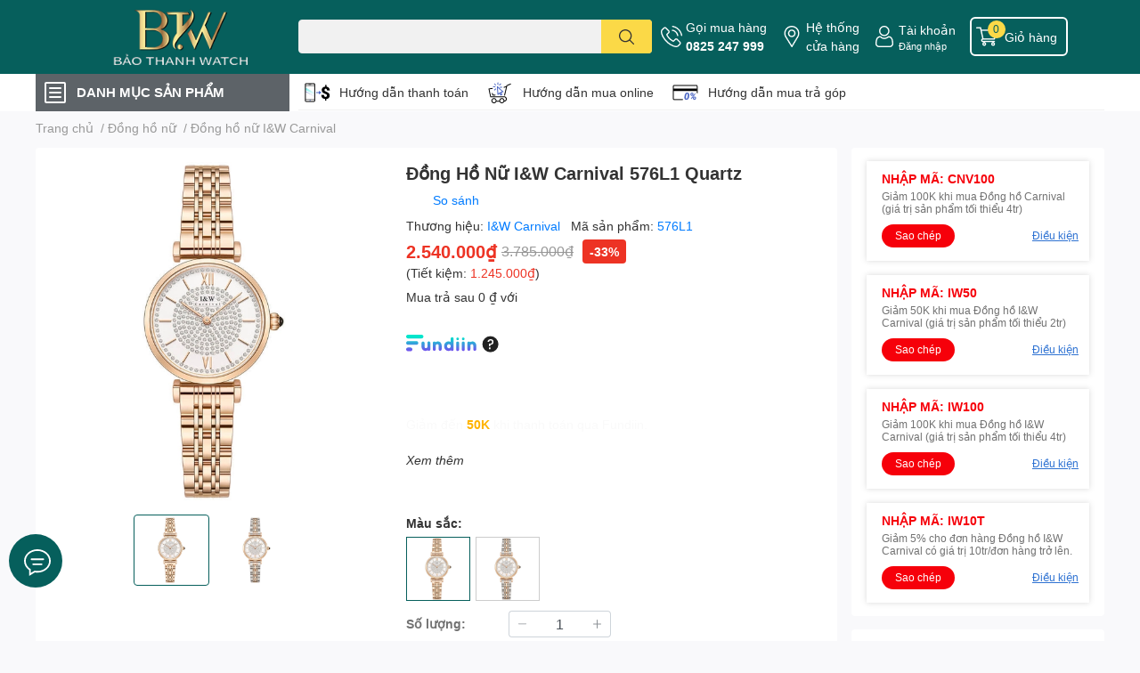

--- FILE ---
content_type: text/html; charset=utf-8
request_url: https://donghobaothanh.vn/dong-ho-nu-i-w-carnival-576l1-quartz
body_size: 56218
content:
<!DOCTYPE html>  
<html lang="vi">
	<head>
		<script> 
			window.dataLayer = window.dataLayer || [];
		</script>

		<meta name="google-site-verification" content="r1V30ZtBvQpxfJUVF25s9cGE8kPrisuuwBpkPB81cto" />
		<meta name="facebook-domain-verification" content="kgd2lqyg93ghimszx15n6bdowxfvzw" />

		<!-- Google Tag Manager -->
		<script>(function(w,d,s,l,i){w[l]=w[l]||[];w[l].push({'gtm.start':
															  new Date().getTime(),event:'gtm.js'});var f=d.getElementsByTagName(s)[0],
	j=d.createElement(s),dl=l!='dataLayer'?'&l='+l:'';j.async=true;j.src=
		'https://www.googletagmanager.com/gtm.js?id='+i+dl;f.parentNode.insertBefore(j,f);
									})(window,document,'script','dataLayer','GTM-KPSK2CR');</script>
		<!-- End Google Tag Manager -->

		<meta name="google-site-verification" content="of7jPTzrWQXPO6lqfnGaMOQXTr4qRVV26GtWVWzcCM4" />
		<meta charset="UTF-8" />
		<meta name="theme-color" content="" />
		<link rel="canonical" href="https://donghobaothanh.vn/dong-ho-nu-i-w-carnival-576l1-quartz"/>
		<meta name='revisit-after' content='2 days' />
		<meta name="robots" content="noodp,index,follow" />
		<meta name="viewport" content="width=device-width, initial-scale=1.0, maximum-scale=1.0"/>

		<meta name="description" content="Đồng Hồ Nữ Chính Hãng I&W Carnival 576L1 Quartz. Hãy Cùng Khám Phá Các Mẫu Đồng Hồ Nữ Chính Hãng Đẹp Nhất. Free Ship - Trả Góp 0% LS.">
		<title>Đồng Hồ Nữ Chính Hãng I&W Carnival 576L1 Quartz		</title>
		<meta name="keywords" content="Đồng Hồ Nữ I&W Carnival 576L1 Quartz, Đồng hồ IW Carnival, Đồng hồ dây thép, Đồng hồ pin, Đồng hồ nữ dây thép, Đồng hồ nữ máy pin, Tất cả sản phẩm, Đồng hồ nữ, Đồng hồ Carnival, Đồng Hồ I&W Carnival, Đồng hồ nữ Carnival, Đồng hồ nữ I&W Carnival, danhmuc_Đồng hồ nữ I&W Carnival, Dây thép, Đồng hồ dây thép, Đồng hồ I&W, Đồng hồ nữ, Đồng hồ nữ dây thép, Đồng hồ nữ máy pin, Đồng hồ pin, sanphamlienquan_donghonu, 30-32 mm, Mặt trắng, Đồng Hồ Bảo Thanh, donghobaothanh.vn"/>		
		

	<meta property="og:type" content="product">
	<meta property="og:title" content="Đồng Hồ Nữ I&W Carnival 576L1 Quartz">
	
		<meta property="og:image" content="https://bizweb.dktcdn.net/thumb/grande/100/472/501/products/dong-ho-nu-iw-carnival-576l-chinh-hang-avt-1.jpg?v=1710151855867">
		<meta property="og:image:secure_url" content="https://bizweb.dktcdn.net/thumb/grande/100/472/501/products/dong-ho-nu-iw-carnival-576l-chinh-hang-avt-1.jpg?v=1710151855867">
	
		<meta property="og:image" content="https://bizweb.dktcdn.net/thumb/grande/100/472/501/products/dong-ho-nu-iw-carnival-576l-chinh-hang-avt-2.jpg?v=1710151855867">
		<meta property="og:image:secure_url" content="https://bizweb.dktcdn.net/thumb/grande/100/472/501/products/dong-ho-nu-iw-carnival-576l-chinh-hang-avt-2.jpg?v=1710151855867">
	
	<meta property="og:price:amount" content="2.540.000">
	<meta property="og:price:currency" content="VND">

<meta property="og:description" content="Đồng Hồ Nữ Chính Hãng I&W Carnival 576L1 Quartz. Hãy Cùng Khám Phá Các Mẫu Đồng Hồ Nữ Chính Hãng Đẹp Nhất. Free Ship - Trả Góp 0% LS.">
<meta property="og:url" content="https://donghobaothanh.vn/dong-ho-nu-i-w-carnival-576l1-quartz">
<meta property="og:site_name" content="Đồng Hồ Bảo Thanh">

		<link rel="icon" href="//bizweb.dktcdn.net/100/472/501/themes/906996/assets/favicon.png?1759754982449" type="image/x-icon" />
		<link  rel="dns-prefetch" href="https://fonts.googleapis.com">
<link  rel="dns-prefetch" href="https://fonts.gstatic.com" >
<link  rel="dns-prefetch" href="https://bizweb.dktcdn.net" >
<link rel="dns-prefetch" href="https://donghobaothanh.vn">
<!--
<link rel="preload" as='style' type="text/css" href="//bizweb.dktcdn.net/100/472/501/themes/906996/assets/main.css?1759754982449" />
-->

<link rel="preload" as='style'  type="text/css" href="//bizweb.dktcdn.net/100/472/501/themes/906996/assets/index.css?1759754982449">
<link rel="preload" as='style'  type="text/css" href="//bizweb.dktcdn.net/100/472/501/themes/906996/assets/bootstrap-4-3-min.css?1759754982449">
<link rel="preload" as='style'  type="text/css" href="//bizweb.dktcdn.net/100/472/501/themes/906996/assets/responsive.css?1759754982449">
<link rel="preload" as='style'  type="text/css" href="//bizweb.dktcdn.net/100/472/501/themes/906996/assets/product-infor-style.css?1759754982449">
<link rel="preload" as='style'  type="text/css" href="//bizweb.dktcdn.net/100/472/501/themes/906996/assets/quickviews-popup-cart.css?1759754982449">


<link rel="preload" as="image" href="//bizweb.dktcdn.net/thumb/large/100/472/501/products/dong-ho-nu-iw-carnival-576l-chinh-hang-avt-1.jpg?v=1710151855867">

		
		<link rel="stylesheet" href="//bizweb.dktcdn.net/100/472/501/themes/906996/assets/bootstrap-4-3-min.css?1759754982449">

		<style>
			:root{
				--text-color: #333333;
				--body-background: #F9F9FB;
				--text-secondary-color: #8F8F8F;
				--primary-color: #065f5c;
				--secondary-color:#fbd947;
				--price-color: #ed3324;
				--header-background: #065f5c;
				--header-color: #ffffff;
				--subheader-background: #ffffff;
				--subheader-color: #5d6368;
				--label-background: #ed3324;
				--label-color: #ffffff;
				--footer-bg:#ffffff;
				--footer-color:#333333;
				--show-loadmore: none!important;				--order-loadmore: -1!important;				--sale-pop-color: #065f5d;
				--buynow-bg: #ed3324;
				--buynow-text-color: #ffffff;
				--cta-color: #ed3324;
				--coupon-title-color: #f6000a;
				--coupon-button-color: #f6000a;
				--col-menu: 1;
				--border-color: #f1f1f1;
				--link-color: #2F80ED;
				--coupon-code-background: #e60912;
			}
			@font-face {
				font-family: 'Lato';
				font-style: normal;
				font-weight: 300;
				font-display: swap;
				src: url(//bizweb.dktcdn.net/100/472/501/themes/906996/assets/lato-light.woff2?1759754982449) format('woff2');
			}
			@font-face {
				font-family: 'Lato';
				font-style: normal;
				font-weight: 400;
				font-display: swap;
				src: url(//bizweb.dktcdn.net/100/472/501/themes/906996/assets/lato-regular.woff2?1759754982449) format('woff2');
			}
			@font-face {
				font-family: 'Lato';
				font-style: normal;
				font-weight: 700;
				font-display: swap;
				src: url(//bizweb.dktcdn.net/100/472/501/themes/906996/assets/lato-bold.woff2?1759754982449) format('woff2');
			}
		</style>
		<link href="//bizweb.dktcdn.net/100/472/501/themes/906996/assets/main.css?1759754982449" rel="stylesheet"/>
		
		<style>
	.swatch-element {
		position: relative;
		margin: 8px 10px 0px 0px;
	}
	.swatch-element.color {
		margin: 8px 15px 0px 0px;
	}
	.swatch-element.color .trang {
		background-color: #fcfcfc;
	}
	.swatch-element.color .xanh-ngoc {
		background-color: #0572ff;
	}
	.swatch-element.color .hong {
		background-color: #f662d6;
	}
	.swatch-element.color .den {
		background-color: #000;
	}
	.swatch-element.color .do {
		background-color: #f20808;
	}
	.swatch-element.color .vang {
		background-color: #fcef05;
	}
	.swatch-element.color .xam {
		background-color: #615a5a;
	}
	.swatch-element.color .xanh-nuoc-bien {
		background-color: #3a40fa;
	}
	.swatch-element.color .xanh-luc {
		background-color: #00b7ff;
	}
	.swatch-element.color .tim {
		background-color: #c500ff;
	}

								.swatch-element.color .mat-trang {
		background-color:#ffffff;
	}
	.swatch-element.color .mat-trang.image-type {
		background: url(//bizweb.dktcdn.net/100/472/501/themes/906996/assets/color_1.png?1759754982449) no-repeat center center;
		background-size: cover;
	}
									.swatch-element.color .mat-den {
		background-color:#000203;
	}
	.swatch-element.color .mat-den.image-type {
		background: url(//bizweb.dktcdn.net/100/472/501/themes/906996/assets/color_2.png?1759754982449) no-repeat center center;
		background-size: cover;
	}
									.swatch-element.color .mat-xanh {
		background-color:#7e7e7e;
	}
	.swatch-element.color .mat-xanh.image-type {
		background: url(//bizweb.dktcdn.net/100/472/501/themes/906996/assets/color_3.png?1759754982449) no-repeat center center;
		background-size: cover;
	}
									.swatch-element.color .mat-ngoc-trai {
		background-color:#e80000;
	}
	.swatch-element.color .mat-ngoc-trai.image-type {
		background: url(//bizweb.dktcdn.net/100/472/501/themes/906996/assets/color_4.png?1759754982449) no-repeat center center;
		background-size: cover;
	}
									.swatch-element.color .mat-khac {
		background-color:#000000;
	}
	.swatch-element.color .mat-khac.image-type {
		background: url(//bizweb.dktcdn.net/100/472/501/themes/906996/assets/color_5.png?1759754982449) no-repeat center center;
		background-size: cover;
	}
									.swatch-element.color .mat-vang {
		background-color:#ffd1d1;
	}
	.swatch-element.color .mat-vang.image-type {
		background: url(//bizweb.dktcdn.net/100/472/501/themes/906996/assets/color_6.png?1759754982449) no-repeat center center;
		background-size: cover;
	}
									.swatch-element.color .tim {
		background-color:#a000bb;
	}
	.swatch-element.color .tim.image-type {
		background: url(//bizweb.dktcdn.net/100/472/501/themes/906996/assets/color_7.png?1759754982449) no-repeat center center;
		background-size: cover;
	}
									.swatch-element.color .xanh-reu {
		background-color:#008070;
	}
	.swatch-element.color .xanh-reu.image-type {
		background: url(//bizweb.dktcdn.net/100/472/501/themes/906996/assets/color_8.png?1759754982449) no-repeat center center;
		background-size: cover;
	}
									.swatch-element.color .kem {
		background-color:#fff8e2;
	}
	.swatch-element.color .kem.image-type {
		background: url(//bizweb.dktcdn.net/100/472/501/themes/906996/assets/color_9.png?1759754982449) no-repeat center center;
		background-size: cover;
	}
									.swatch-element.color .bac {
		background-color:#f0f0f0;
	}
	.swatch-element.color .bac.image-type {
		background: url(//bizweb.dktcdn.net/100/472/501/themes/906996/assets/color_10.png?1759754982449) no-repeat center center;
		background-size: cover;
	}
		
	.swatch-element.color + .tooltip {
		z-index: -1;
		white-space: nowrap;
	}
	.swatch-element.color:hover + .tooltip {
		opacity: 1;
		z-index: 100;
		top: -30px;
		min-width: 30px;
		background: #000;
		color: #fff;
		padding: 4px 6px;
		font-size: 10px;
		border-radius: 4px;
	}
	.swatch-element.color:hover + .tooltip:after {
		content: '';
		position: absolute;
		left: 16px;
		bottom: -3px;
		width: 0;
		height: 0;
		border-style: solid;
		border-width: 3px 2.5px 0 2.5px;
		border-color: #000 transparent transparent transparent;
	}
	.swatch-element label {
		padding: 10px;
		font-size: 14px;
		border-radius: 6px;
		height: 30px !important;
		min-width: auto !important;
		white-space: nowrap;
		display: flex;
		align-items: center;
		justify-content: center;
		border: 1px solid #ccc;
		border-radius: 4px;
	}
	.swatch-element input {
		width: 100%;
		height: 100%;
		opacity: 0;
		position: absolute;
		z-index: 3;
		top: 0;
		left: 0;
		cursor: pointer;
	}
	.swatch .swatch-element input:checked + label {
		border-color: var(--primary-color) !important;
		color: var(--primary-color);
		position: relative;
	}
	.swatch .swatch-element input:checked + label:after {
		content: none;
		background: url("[data-uri]");
		background-repeat: no-repeat;
		background-size: contain;
		position: absolute;
		top: 0px;
		right: 0;
		width: 6px;
		height: 6px;
	}
	.swatch .swatch-element input:checked + label:before {
		content: none;
		padding: 4px;
		font-size: 10px;
		line-height: 1;
		position: absolute;
		top: -15px;
		right: -13px;
		background: var(--primary-color);
		width: 26px;
		height: 24px;
		transform: rotate(45deg);
	}
	.swatch .color label {
		width: 24px;
		min-width: unset !important;
		height: 24px !important;
		line-height: 24px !important;
		border-radius: 6px !important;
	}
	.swatch .color label:before {
		content: none;
	}
	.swatch {/*
		display: flex;
		align-items: center;
		flex-wrap: wrap;
		padding: 0 0 10px;
		*/
	}
	.swatch_group {
		display: flex;
		align-items: center;
		flex-wrap: wrap;
		padding: 0 0 10px;
	}
	.swatch .header {
		font-weight: bold;
		padding-right: 20px;
		min-width: 115px;
		color: #333;
	}
	.swatch .color label {
		position: relative;
		z-index: 2;
		border-radius: 100% !important;
	}
	/*
	.swatch .color span {
		content: '';
		position: absolute;
		width: 30px;
		height: 30px;
		border-radius: 100%;
		background: #fff;
		top: 50%;
		left: 50%;
		z-index: 0;
		transform: translate(-50%, -50%);
	}
	
	.swatch .color input:checked + label {
		border-color: #eee !important;
	}

	.swatch .color input:checked ~ span {
		opacity: 1;
		border: 2px solid var(--primary-color);
	}
		*/
	.quick-view-product .swatch {
		padding: var(--block-spacing) 0;
	}
	.item_product_main .swatch-element.color {
		margin-right: 5px;
		margin-top: 5px;
	}
	.item_product_main .swatch .color label {
		width: 26px;
		height: 26px!important;
		line-height: 26px!important;
		padding: 0;
	}
</style>		
						
		
		<link href="//bizweb.dktcdn.net/100/472/501/themes/906996/assets/product-style.css?1759754982449" rel="stylesheet" type="text/css" media="all" />
		
		
		
		<link rel="preload" as="script" href="//bizweb.dktcdn.net/100/472/501/themes/906996/assets/jquery.js?1759754982449" />
		<script src="//bizweb.dktcdn.net/100/472/501/themes/906996/assets/jquery.js?1759754982449" type="text/javascript"></script>

		<link rel="preload" as="script" href="//bizweb.dktcdn.net/100/472/501/themes/906996/assets/slick-min.js?1759754982449" />
		<script src="//bizweb.dktcdn.net/100/472/501/themes/906996/assets/slick-min.js?1759754982449" type="text/javascript"></script>

		<link href="//bizweb.dktcdn.net/100/472/501/themes/906996/assets/responsive.scss.css?1759754982449" rel="stylesheet" type="text/css" media="all" />
		
		<script>
	var Bizweb = Bizweb || {};
	Bizweb.store = 'thanhcongmoingay.mysapo.net';
	Bizweb.id = 472501;
	Bizweb.theme = {"id":906996,"name":"Đồng Hồ Bảo Thanh - 08/05","role":"main"};
	Bizweb.template = 'product';
	if(!Bizweb.fbEventId)  Bizweb.fbEventId = 'xxxxxxxx-xxxx-4xxx-yxxx-xxxxxxxxxxxx'.replace(/[xy]/g, function (c) {
	var r = Math.random() * 16 | 0, v = c == 'x' ? r : (r & 0x3 | 0x8);
				return v.toString(16);
			});		
</script>
<script>
	(function () {
		function asyncLoad() {
			var urls = ["https://google-shopping-v2.sapoapps.vn/api/conversion-tracker/global-tag/2857?store=thanhcongmoingay.mysapo.net","https://google-shopping-v2.sapoapps.vn/api/conversion-tracker/event-tag/2857?store=thanhcongmoingay.mysapo.net","//newproductreviews.sapoapps.vn/assets/js/productreviews.min.js?store=thanhcongmoingay.mysapo.net","https://buyx-gety.sapoapps.vn/assets/script.v2.js?store=thanhcongmoingay.mysapo.net","https://aff.sapoapps.vn/api/proxy/scripttag.js?store=thanhcongmoingay.mysapo.net"];
			for (var i = 0; i < urls.length; i++) {
				var s = document.createElement('script');
				s.type = 'text/javascript';
				s.async = true;
				s.src = urls[i];
				var x = document.getElementsByTagName('script')[0];
				x.parentNode.insertBefore(s, x);
			}
		};
		window.attachEvent ? window.attachEvent('onload', asyncLoad) : window.addEventListener('load', asyncLoad, false);
	})();
</script>


<script>
	window.BizwebAnalytics = window.BizwebAnalytics || {};
	window.BizwebAnalytics.meta = window.BizwebAnalytics.meta || {};
	window.BizwebAnalytics.meta.currency = 'VND';
	window.BizwebAnalytics.tracking_url = '/s';

	var meta = {};
	
	meta.product = {"id": 34857841, "vendor": "I&W Carnival", "name": "Đồng Hồ Nữ I&W Carnival 576L1 Quartz",
	"type": "Đồng hồ nữ", "price": 2540000 };
	
	
	for (var attr in meta) {
	window.BizwebAnalytics.meta[attr] = meta[attr];
	}
</script>

	
		<script src="/dist/js/stats.min.js?v=96f2ff2"></script>
	



<!-- Google tag (gtag.js) -->
<script async src="https://www.googletagmanager.com/gtag/js?id=G-CMECV7H7SE"></script>
<script>
  window.dataLayer = window.dataLayer || [];
  function gtag(){dataLayer.push(arguments);}
  gtag('js', new Date());

  gtag('config', 'G-CMECV7H7SE');
</script>
<script>

	window.enabled_enhanced_ecommerce = true;

</script>

<script>

	try {
		gtag('event', 'view_item', {
			items: [
				{
					id: 34857841,
					name: "Đồng Hồ Nữ I&W Carnival 576L1 Quartz",
					brand: "I&W Carnival",
					category: "Đồng hồ nữ",
					variant: "576L1",
					price: '2540000'
				}
			]
		});
	} catch(e) { console.error('ga script error', e);}

</script>




<!--Facebook Pixel Code-->
<script>
	!function(f, b, e, v, n, t, s){
	if (f.fbq) return; n = f.fbq = function(){
	n.callMethod?
	n.callMethod.apply(n, arguments):n.queue.push(arguments)}; if (!f._fbq) f._fbq = n;
	n.push = n; n.loaded = !0; n.version = '2.0'; n.queue =[]; t = b.createElement(e); t.async = !0;
	t.src = v; s = b.getElementsByTagName(e)[0]; s.parentNode.insertBefore(t, s)}
	(window,
	document,'script','https://connect.facebook.net/en_US/fbevents.js');
	fbq('init', '519741767017412', {} , {'agent': 'plsapo'}); // Insert your pixel ID here.
	fbq('track', 'PageView',{},{ eventID: Bizweb.fbEventId });
	
	fbq('track', 'ViewContent', {
	content_ids: [34857841],
	content_name: '"Đồng Hồ Nữ I&W Carnival 576L1 Quartz"',
	content_type: 'product_group',
	value: '2540000',
	currency: window.BizwebAnalytics.meta.currency
	}, { eventID: Bizweb.fbEventId });
	
</script>
<noscript>
	<img height='1' width='1' style='display:none' src='https://www.facebook.com/tr?id=519741767017412&ev=PageView&noscript=1' />
</noscript>
<!--DO NOT MODIFY-->
<!--End Facebook Pixel Code-->



<script>
	var eventsListenerScript = document.createElement('script');
	eventsListenerScript.async = true;
	
	eventsListenerScript.src = "/dist/js/store_events_listener.min.js?v=1b795e9";
	
	document.getElementsByTagName('head')[0].appendChild(eventsListenerScript);
</script>






		

		
<script type="application/ld+json">
        {
        "@context": "http://schema.org",
        "@type": "BreadcrumbList",
        "itemListElement": 
        [
            {
                "@type": "ListItem",
                "position": 1,
                "item": 
                {
                  "@id": "https://donghobaothanh.vn",
                  "name": "Trang chủ"
                }
            },
      
            {
                "@type": "ListItem",
                "position": 2,
                "item": 
                {
                  "@id": "https://donghobaothanh.vn/dong-ho-nu-i-w-carnival-576l1-quartz",
                  "name": "Đồng Hồ Nữ I&W Carnival 576L1 Quartz"
                }
            }
      
        
      
      
      
      
    
        ]
        }
</script>
		<!--
Theme Information
--------------------------------------
Theme ID: EGA TechStore
Version: v1.3.2_20220923
Company: EGANY
changelog: //bizweb.dktcdn.net/100/472/501/themes/906996/assets/ega-changelog.js?1759754982449
---------------------------------------
-->

		<script>var ProductReviewsAppUtil=ProductReviewsAppUtil || {};ProductReviewsAppUtil.store={name: 'Đồng Hồ Bảo Thanh'};</script>
				<link href="//bizweb.dktcdn.net/100/472/501/themes/906996/assets/appcombo.css?1759754982449" rel="stylesheet" type="text/css" media="all" />
		<link href="//bizweb.dktcdn.net/100/472/501/themes/906996/assets/cf-stylesheet.css?1759754982449" rel="stylesheet" type="text/css" media="all" />

		<link href="//bizweb.dktcdn.net/100/472/501/themes/906996/assets/appbulk-product-statistics.css?1759754982449" rel="stylesheet" type="text/css" media="all" />

		<script> 
			window.dataLayer = window.dataLayer || [];
		</script>
	</head>
	<body id="template-product">
		<div class="opacity_menu"></div>
		<header class="header header_menu">
	<div class="mid-header wid_100 d-flex align-items-center">
		<div class="container ">
			<div class="row align-items-center">
				<div class="col-2 col-sm-3 header-right d-lg-none d-block">
					<div class="toggle-nav btn menu-bar mr-4 ml-0 p-0  d-lg-none d-flex text-white">
						<span class="bar"></span>
						<span class="bar"></span>
						<span class="bar"></span>
					</div>
				</div>
				<div class="col-6 col-lg-2 col-xl-3 header-left">
					
					<a href="/" class="logo-wrapper " title='Đồng Hồ Bảo Thanh'>
						<img loading="lazy" class="img-fluid"
							 src="//bizweb.dktcdn.net/100/472/501/themes/906996/assets/logo.png?1759754982449" 
							 alt="logo Đồng Hồ Bảo Thanh"
							 width="248"
							 height="63"
							 >
					</a>
					

				</div>
				<div class="col-lg-4 col-12 header-center pl-lg-0" id="search-header">
					<form action="/search" method="get" class="input-group search-bar custom-input-group " role="search">
	<input type="text" name="query" value="" autocomplete="off" 
		   class="input-group-field auto-search form-control " required="" 
		   data-placeholder="Nhập sản phẩm bạn muốn tìm kiếm">
	<input type="hidden" name="type" value="product">
	<span class="input-group-btn btn-action">
		<button type="submit"  aria-label="search" class="btn text-white icon-fallback-text h-100">
			<svg class="icon">
	<use xlink:href="#icon-search" />
</svg>		</button>
	</span>

</form>
	
<div class="search-overlay">
	
</div>

					
									</div>
				<div class="col-4 col-sm-3 col-lg-6 col-xl-5 pl-0">
					<ul class="header-right mb-0 list-unstyled d-flex align-items-center">
	<li class='media d-lg-flex d-none hotline'>
		<img loading="lazy"
			 src="//bizweb.dktcdn.net/100/472/501/themes/906996/assets/phone-icon.png?1759754982449" 
			 width="24" height="24" class="mr-1 align-self-center" 
			 alt="phone-icon"/>

		<div class="media-body d-md-flex flex-column d-none ">
			<span>Gọi mua hàng</span>
			<a class="font-weight-bold d-block" href="tel:0825247999" title="0825 247 999">
				0825 247 999
			</a>
		</div>
	</li>
	<li class='ml-md-3 media d-lg-flex d-none hotline'>
		<img loading="lazy"
			 src="//bizweb.dktcdn.net/100/472/501/themes/906996/assets/address-icon.png?1759754982449" 
			 width="24" height="24" class="mr-1 align-self-center" 
			 alt="address-icon"/>

		<div class="media-body d-md-flex flex-column d-none ">
			<a href="/he-thong-cua-hang" 
			   title="Hệ thống cửa hàng">
				Hệ thống <br/> cửa hàng
			</a>
		</div>
	</li>
	<li class='ml-4 mr-4 mr-md-0 ml-md-3 media d-lg-flex d-none'>
		<img loading="lazy" src="//bizweb.dktcdn.net/100/472/501/themes/906996/assets/account-icon.png?1759754982449"  
			 width="24" height="24" alt="account_icon"
			 class="mr-1 align-self-center" />
		<div class="media-body d-md-flex flex-column d-none ">
						<a rel="nofollow" href="/account/login"  class="d-block" title="Tài khoản" >
				Tài khoản
			</a>
			<small>
				<a href="/account/login" title="Đăng nhập" class="font-weight: light">
					Đăng nhập
				</a>
			</small>
			
		</div>
	</li>
		<li class='d-lg-none'>
		<a href="/so-sanh-san-pham" class='position-relative d-block'
		   title="So sánh sản phẩm">
			<img loading="lazy"
				 src="//bizweb.dktcdn.net/100/472/501/themes/906996/assets/compare-icon.png?1759754982449" 
				 width="24" height="24" class="align-self-center" 
				 alt="compare-icon"/>
			<span class='compare-product__header-count position-absolute d-block'>0</span>
		</a>
	</li>
	
	<li class="cartgroup ml-3">
		<div class="mini-cart text-xs-center">
			<a class="img_hover_cart" href="/cart" title="Giỏ hàng" >  
				<img loading="lazy" 
					 src="//bizweb.dktcdn.net/100/472/501/themes/906996/assets/cart-icon.png?1759754982449" 
					 width="24" height="24"
					 alt="cart_icon"
					 />
				<span class='ml-2 d-xl-block d-none'>Giỏ hàng</span>
				<span class="count_item count_item_pr">0</span>
			</a>
			<div class="top-cart-content card ">
				<ul id="cart-sidebar" class="mini-products-list count_li list-unstyled">
					<li class="list-item">
						<ul></ul>
					</li>
					<li class="action">

					</li>
				</ul>
			</div>
		</div>
	</li>
</ul>
				</div>
			</div>
		</div>
	</div>

</header>

<!-- subheader == mobile nav -->
<div class="subheader ">
	<div class="container ">
		<div class="toogle-nav-wrapper" >
			<div class="icon-bar btn menu-bar mr-2 p-0 d-inline-flex">
				<span class="bar"></span>
				<span class="bar"></span>
				<span class="bar"></span>
			</div>
			<strong>DANH MỤC SẢN PHẨM</strong>

			<div class="navigation-wrapper ">
				
				<nav class="h-100">
	<ul  class="navigation list-group list-group-flush scroll">
														<li class="menu-item list-group-item">
			<a href="/" class="menu-item__link" title="Trang chủ">
								<img loading="lazy"
					 width='24'
					 height='24'
					 src="[data-uri]"
					 alt="Trang chủ" />
								<span>Trang chủ</span>
				
			</a>			
				
					</li>
												<li class="menu-item list-group-item">
			<a href="/tat-ca-san-pham-dong-ho-nam" class="menu-item__link" title="Thương hiệu">
								<img loading="lazy"
					 width='24'
					 height='24'
					 src="[data-uri]"
					 alt="Thương hiệu" />
								<span>Thương hiệu</span>
								<i class='float-right' data-toggle-submenu>
					

<svg class="icon" >
	<use xlink:href="#icon-arrow" />
</svg>
				</i>
			</a>			
				
						<div class="submenu scroll">
								<ul class="submenu__list">
					

					
					<li class="submenu__item submenu__item--main">
						<a class="link" href="/dong-ho-lobinni" title="Đồng hồ Lobinni">Đồng hồ Lobinni</a>
					</li>
					
					

					
					<li class="submenu__item submenu__item--main">
						<a class="link" href="/dong-ho-i-w-carnival" title="Đồng hồ I&W Carnival">Đồng hồ I&W Carnival</a>
					</li>
					
					

					
					<li class="submenu__item submenu__item--main">
						<a class="link" href="/dong-ho-bexei" title="Đồng hồ Bexei">Đồng hồ Bexei</a>
					</li>
					
					

					
					<li class="submenu__item submenu__item--main">
						<a class="link" href="/dong-ho-reef-tiger" title="Đồng hồ Reef Tiger">Đồng hồ Reef Tiger</a>
					</li>
					
					

					
					<li class="submenu__item submenu__item--main">
						<a class="link" href="/dong-ho-kassaw" title="Đồng hồ Kassaw">Đồng hồ Kassaw</a>
					</li>
					
					

					
					<li class="submenu__item submenu__item--main">
						<a class="link" href="/dong-ho-bonest-gatti" title="Đồng hồ Bonest Gatti">Đồng hồ Bonest Gatti</a>
					</li>
					
					

					
					<li class="submenu__item submenu__item--main">
						<a class="link" href="/dong-ho-oblvlo" title="Đồng hồ OBLVLO">Đồng hồ OBLVLO</a>
					</li>
					
					

					
					<li class="submenu__item submenu__item--main">
						<a class="link" href="/dong-ho-poniger" title="Đồng hồ Poniger">Đồng hồ Poniger</a>
					</li>
					
					
				</ul>
			</div>
					</li>
												<li class="menu-item list-group-item">
			<a href="/san-pham-noi-bat" class="menu-item__link" title="Sản phẩm nổi bật">
								<img loading="lazy"
					 width='24'
					 height='24'
					 src="[data-uri]"
					 alt="Sản phẩm nổi bật" />
								<span>Sản phẩm nổi bật</span>
				
			</a>			
				
					</li>
												<li class="menu-item list-group-item">
			<a href="/san-pham-ban-chay" class="menu-item__link" title="Sản phẩm bán chạy">
								<img loading="lazy"
					 width='24'
					 height='24'
					 src="[data-uri]"
					 alt="Sản phẩm bán chạy" />
								<span>Sản phẩm bán chạy</span>
				
			</a>			
				
					</li>
												<li class="menu-item list-group-item">
			<a href="/dong-ho-nam" class="menu-item__link" title="Đồng hồ nam">
								<img loading="lazy"
					 width='24'
					 height='24'
					 src="[data-uri]"
					 alt="Đồng hồ nam" />
								<span>Đồng hồ nam</span>
								<i class='float-right' data-toggle-submenu>
					

<svg class="icon" >
	<use xlink:href="#icon-arrow" />
</svg>
				</i>
			</a>			
				
						<div class="submenu scroll">
								<ul class="submenu__list">
					

					
					<li class="submenu__item submenu__item--main">
						<a class="link" href="/dong-ho-nam-lobinni" title="Lobinni">Lobinni</a>
					</li>
					
					

					
					<li class="submenu__item submenu__item--main">
						<a class="link" href="/dong-ho-nam-i-w-carnival" title="I&W Carnival">I&W Carnival</a>
					</li>
					
					

					
					<li class="submenu__item submenu__item--main">
						<a class="link" href="/dong-ho-nam-bexei" title="Bexei">Bexei</a>
					</li>
					
					

					
					<li class="submenu__item submenu__item--main">
						<a class="link" href="/dong-ho-nam-reef-tiger" title="Reef Tiger">Reef Tiger</a>
					</li>
					
					

					
					<li class="submenu__item submenu__item--main">
						<a class="link" href="/dong-ho-nam-kassaw" title="Kassaw">Kassaw</a>
					</li>
					
					

					
					<li class="submenu__item submenu__item--main">
						<a class="link" href="/dong-ho-nam-bonest-gatti" title="Bonest Gatti">Bonest Gatti</a>
					</li>
					
					

					
					<li class="submenu__item submenu__item--main">
						<a class="link" href="/dong-ho-nam-oblvlo" title="OBLVLO">OBLVLO</a>
					</li>
					
					

					
					<li class="submenu__item submenu__item--main">
						<a class="link" href="/dong-ho-poniger" title="Poniger">Poniger</a>
					</li>
					
					
				</ul>
			</div>
					</li>
												<li class="menu-item list-group-item">
			<a href="/dong-ho-nu" class="menu-item__link" title="Đồng hồ nữ">
								<img loading="lazy"
					 width='24'
					 height='24'
					 src="[data-uri]"
					 alt="Đồng hồ nữ" />
								<span>Đồng hồ nữ</span>
								<i class='float-right' data-toggle-submenu>
					

<svg class="icon" >
	<use xlink:href="#icon-arrow" />
</svg>
				</i>
			</a>			
				
						<div class="submenu scroll">
								<ul class="submenu__list">
					

					
					<li class="submenu__item submenu__item--main">
						<a class="link" href="/dong-ho-nu-lobinni" title="Lobinni">Lobinni</a>
					</li>
					
					

					
					<li class="submenu__item submenu__item--main">
						<a class="link" href="/dong-ho-nu-i-w-carnival" title="I&W Carnival">I&W Carnival</a>
					</li>
					
					

					
					<li class="submenu__item submenu__item--main">
						<a class="link" href="/dong-ho-nu-kassaw" title="Kassaw">Kassaw</a>
					</li>
					
					

					
					<li class="submenu__item submenu__item--main">
						<a class="link" href="/dong-ho-nu-bonest-gatti" title="Bonest Gatti">Bonest Gatti</a>
					</li>
					
					
				</ul>
			</div>
					</li>
												<li class="menu-item list-group-item">
			<a href="/dong-ho-doi" class="menu-item__link" title="Đồng hồ đôi">
								<img loading="lazy"
					 width='24'
					 height='24'
					 src="[data-uri]"
					 alt="Đồng hồ đôi" />
								<span>Đồng hồ đôi</span>
								<i class='float-right' data-toggle-submenu>
					

<svg class="icon" >
	<use xlink:href="#icon-arrow" />
</svg>
				</i>
			</a>			
				
						<div class="submenu scroll">
								<ul class="submenu__list">
					

					
					<li class="submenu__item submenu__item--main">
						<a class="link" href="/dong-ho-doi-lobinni" title="Lobinni">Lobinni</a>
					</li>
					
					

					
					<li class="submenu__item submenu__item--main">
						<a class="link" href="/dong-ho-doi-i-w-carnival" title="I&W Carnival">I&W Carnival</a>
					</li>
					
					
				</ul>
			</div>
					</li>
												<li class="menu-item list-group-item">
			<a href="/dong-ho-co" class="menu-item__link" title="Đồng hồ cơ">
								<img loading="lazy"
					 width='24'
					 height='24'
					 src="[data-uri]"
					 alt="Đồng hồ cơ" />
								<span>Đồng hồ cơ</span>
				
			</a>			
				
					</li>
												<li class="menu-item list-group-item">
			<a href="/dong-ho-pin" class="menu-item__link" title="Đồng hồ pin">
								<img loading="lazy"
					 width='24'
					 height='24'
					 src="[data-uri]"
					 alt="Đồng hồ pin" />
								<span>Đồng hồ pin</span>
				
			</a>			
				
					</li>
												<li class="menu-item list-group-item">
			<a href="/dong-ho-day-da" class="menu-item__link" title="Đồng hồ dây da">
								<img loading="lazy"
					 width='24'
					 height='24'
					 src="[data-uri]"
					 alt="Đồng hồ dây da" />
								<span>Đồng hồ dây da</span>
				
			</a>			
				
					</li>
												<li class="menu-item list-group-item">
			<a href="/dong-ho-day-thep" class="menu-item__link" title="Đồng hồ dây thép">
								<img loading="lazy"
					 width='24'
					 height='24'
					 src="[data-uri]"
					 alt="Đồng hồ dây thép" />
								<span>Đồng hồ dây thép</span>
				
			</a>			
				
					</li>
												<li class="menu-item list-group-item">
			<a href="/phu-kien-dong-ho" class="menu-item__link" title="Phụ kiện đồng hồ">
								<img loading="lazy"
					 width='24'
					 height='24'
					 src="[data-uri]"
					 alt="Phụ kiện đồng hồ" />
								<span>Phụ kiện đồng hồ</span>
				
			</a>			
				
					</li>
												<li class="menu-item list-group-item">
			<a href="/gioi-thieu" class="menu-item__link" title="Giới thiệu">
								<img loading="lazy"
					 width='24'
					 height='24'
					 src="[data-uri]"
					 alt="Giới thiệu" />
								<span>Giới thiệu</span>
				
			</a>			
				
					</li>
												<li class="menu-item list-group-item">
			<a href="/lien-he" class="menu-item__link" title="Liên hệ">
								<img loading="lazy"
					 width='24'
					 height='24'
					 src="[data-uri]"
					 alt="Liên hệ" />
								<span>Liên hệ</span>
				
			</a>			
				
					</li>
		
	</ul>
</nav>
				

			</div>

		</div>
		<ul class="shop-policises list-unstyled d-flex align-items-center flex-wrap m-0 pr-0">
							<li>
		<div class="">
			<img class="img-fluid " 
				 src="//bizweb.dktcdn.net/100/472/501/themes/906996/assets/policy_header_image_1.png?1759754982449" 
				 loading="lazy"
				 width="32"
				 height="32"
				 alt="Hướng dẫn thanh toán">
		</div>
		<a class="link" href="/huong-dan-thanh-toan" title="Hướng dẫn thanh toán">Hướng dẫn thanh toán</a>
	</li>
								<li>
		<div class="">
			<img class="img-fluid " 
				 src="//bizweb.dktcdn.net/100/472/501/themes/906996/assets/policy_header_image_2.png?1759754982449" 
				 loading="lazy"
				 width="32"
				 height="32"
				 alt="Hướng dẫn mua online">
		</div>
		<a class="link" href="/huong-dan-mua-online" title="Hướng dẫn mua online">Hướng dẫn mua online</a>
	</li>
								<li>
		<div class="">
			<img class="img-fluid " 
				 src="//bizweb.dktcdn.net/100/472/501/themes/906996/assets/policy_header_image_3.png?1759754982449" 
				 loading="lazy"
				 width="32"
				 height="32"
				 alt="Hướng dẫn mua trả góp">
		</div>
		<a class="link" href="/huong-dan-mua-tra-gop" title="Hướng dẫn mua trả góp">Hướng dẫn mua trả góp</a>
	</li>
			
</ul>
	</div>
</div>
<script type="text/x-custom-template" data-template="sticky-nav">
	<div class="toogle-nav-wrapper w-100 " >
						<div class=" d-flex align-items-center" style="height: 52px; font-size: 1rem; font-weight: 500">
							<div class="icon-bar btn menu-bar mr-3 ml-0 p-0 d-inline-flex">
							<span class="bar"></span>
							<span class="bar"></span>
							<span class="bar"></span>
	</div>
						Danh mục sản phẩm
	</div>

						<div class="navigation-wrapper">
							<nav class="h-100">
	<ul  class="navigation list-group list-group-flush scroll">
														<li class="menu-item list-group-item">
			<a href="/" class="menu-item__link" title="Trang chủ">
								<img loading="lazy"
					 width='24'
					 height='24'
					 src="[data-uri]"
					 alt="Trang chủ" />
								<span>Trang chủ</span>
				
			</a>			
				
					</li>
												<li class="menu-item list-group-item">
			<a href="/tat-ca-san-pham-dong-ho-nam" class="menu-item__link" title="Thương hiệu">
								<img loading="lazy"
					 width='24'
					 height='24'
					 src="[data-uri]"
					 alt="Thương hiệu" />
								<span>Thương hiệu</span>
								<i class='float-right' data-toggle-submenu>
					

<svg class="icon" >
	<use xlink:href="#icon-arrow" />
</svg>
				</i>
			</a>			
				
						<div class="submenu scroll">
								<ul class="submenu__list">
					

					
					<li class="submenu__item submenu__item--main">
						<a class="link" href="/dong-ho-lobinni" title="Đồng hồ Lobinni">Đồng hồ Lobinni</a>
					</li>
					
					

					
					<li class="submenu__item submenu__item--main">
						<a class="link" href="/dong-ho-i-w-carnival" title="Đồng hồ I&W Carnival">Đồng hồ I&W Carnival</a>
					</li>
					
					

					
					<li class="submenu__item submenu__item--main">
						<a class="link" href="/dong-ho-bexei" title="Đồng hồ Bexei">Đồng hồ Bexei</a>
					</li>
					
					

					
					<li class="submenu__item submenu__item--main">
						<a class="link" href="/dong-ho-reef-tiger" title="Đồng hồ Reef Tiger">Đồng hồ Reef Tiger</a>
					</li>
					
					

					
					<li class="submenu__item submenu__item--main">
						<a class="link" href="/dong-ho-kassaw" title="Đồng hồ Kassaw">Đồng hồ Kassaw</a>
					</li>
					
					

					
					<li class="submenu__item submenu__item--main">
						<a class="link" href="/dong-ho-bonest-gatti" title="Đồng hồ Bonest Gatti">Đồng hồ Bonest Gatti</a>
					</li>
					
					

					
					<li class="submenu__item submenu__item--main">
						<a class="link" href="/dong-ho-oblvlo" title="Đồng hồ OBLVLO">Đồng hồ OBLVLO</a>
					</li>
					
					

					
					<li class="submenu__item submenu__item--main">
						<a class="link" href="/dong-ho-poniger" title="Đồng hồ Poniger">Đồng hồ Poniger</a>
					</li>
					
					
				</ul>
			</div>
					</li>
												<li class="menu-item list-group-item">
			<a href="/san-pham-noi-bat" class="menu-item__link" title="Sản phẩm nổi bật">
								<img loading="lazy"
					 width='24'
					 height='24'
					 src="[data-uri]"
					 alt="Sản phẩm nổi bật" />
								<span>Sản phẩm nổi bật</span>
				
			</a>			
				
					</li>
												<li class="menu-item list-group-item">
			<a href="/san-pham-ban-chay" class="menu-item__link" title="Sản phẩm bán chạy">
								<img loading="lazy"
					 width='24'
					 height='24'
					 src="[data-uri]"
					 alt="Sản phẩm bán chạy" />
								<span>Sản phẩm bán chạy</span>
				
			</a>			
				
					</li>
												<li class="menu-item list-group-item">
			<a href="/dong-ho-nam" class="menu-item__link" title="Đồng hồ nam">
								<img loading="lazy"
					 width='24'
					 height='24'
					 src="[data-uri]"
					 alt="Đồng hồ nam" />
								<span>Đồng hồ nam</span>
								<i class='float-right' data-toggle-submenu>
					

<svg class="icon" >
	<use xlink:href="#icon-arrow" />
</svg>
				</i>
			</a>			
				
						<div class="submenu scroll">
								<ul class="submenu__list">
					

					
					<li class="submenu__item submenu__item--main">
						<a class="link" href="/dong-ho-nam-lobinni" title="Lobinni">Lobinni</a>
					</li>
					
					

					
					<li class="submenu__item submenu__item--main">
						<a class="link" href="/dong-ho-nam-i-w-carnival" title="I&W Carnival">I&W Carnival</a>
					</li>
					
					

					
					<li class="submenu__item submenu__item--main">
						<a class="link" href="/dong-ho-nam-bexei" title="Bexei">Bexei</a>
					</li>
					
					

					
					<li class="submenu__item submenu__item--main">
						<a class="link" href="/dong-ho-nam-reef-tiger" title="Reef Tiger">Reef Tiger</a>
					</li>
					
					

					
					<li class="submenu__item submenu__item--main">
						<a class="link" href="/dong-ho-nam-kassaw" title="Kassaw">Kassaw</a>
					</li>
					
					

					
					<li class="submenu__item submenu__item--main">
						<a class="link" href="/dong-ho-nam-bonest-gatti" title="Bonest Gatti">Bonest Gatti</a>
					</li>
					
					

					
					<li class="submenu__item submenu__item--main">
						<a class="link" href="/dong-ho-nam-oblvlo" title="OBLVLO">OBLVLO</a>
					</li>
					
					

					
					<li class="submenu__item submenu__item--main">
						<a class="link" href="/dong-ho-poniger" title="Poniger">Poniger</a>
					</li>
					
					
				</ul>
			</div>
					</li>
												<li class="menu-item list-group-item">
			<a href="/dong-ho-nu" class="menu-item__link" title="Đồng hồ nữ">
								<img loading="lazy"
					 width='24'
					 height='24'
					 src="[data-uri]"
					 alt="Đồng hồ nữ" />
								<span>Đồng hồ nữ</span>
								<i class='float-right' data-toggle-submenu>
					

<svg class="icon" >
	<use xlink:href="#icon-arrow" />
</svg>
				</i>
			</a>			
				
						<div class="submenu scroll">
								<ul class="submenu__list">
					

					
					<li class="submenu__item submenu__item--main">
						<a class="link" href="/dong-ho-nu-lobinni" title="Lobinni">Lobinni</a>
					</li>
					
					

					
					<li class="submenu__item submenu__item--main">
						<a class="link" href="/dong-ho-nu-i-w-carnival" title="I&W Carnival">I&W Carnival</a>
					</li>
					
					

					
					<li class="submenu__item submenu__item--main">
						<a class="link" href="/dong-ho-nu-kassaw" title="Kassaw">Kassaw</a>
					</li>
					
					

					
					<li class="submenu__item submenu__item--main">
						<a class="link" href="/dong-ho-nu-bonest-gatti" title="Bonest Gatti">Bonest Gatti</a>
					</li>
					
					
				</ul>
			</div>
					</li>
												<li class="menu-item list-group-item">
			<a href="/dong-ho-doi" class="menu-item__link" title="Đồng hồ đôi">
								<img loading="lazy"
					 width='24'
					 height='24'
					 src="[data-uri]"
					 alt="Đồng hồ đôi" />
								<span>Đồng hồ đôi</span>
								<i class='float-right' data-toggle-submenu>
					

<svg class="icon" >
	<use xlink:href="#icon-arrow" />
</svg>
				</i>
			</a>			
				
						<div class="submenu scroll">
								<ul class="submenu__list">
					

					
					<li class="submenu__item submenu__item--main">
						<a class="link" href="/dong-ho-doi-lobinni" title="Lobinni">Lobinni</a>
					</li>
					
					

					
					<li class="submenu__item submenu__item--main">
						<a class="link" href="/dong-ho-doi-i-w-carnival" title="I&W Carnival">I&W Carnival</a>
					</li>
					
					
				</ul>
			</div>
					</li>
												<li class="menu-item list-group-item">
			<a href="/dong-ho-co" class="menu-item__link" title="Đồng hồ cơ">
								<img loading="lazy"
					 width='24'
					 height='24'
					 src="[data-uri]"
					 alt="Đồng hồ cơ" />
								<span>Đồng hồ cơ</span>
				
			</a>			
				
					</li>
												<li class="menu-item list-group-item">
			<a href="/dong-ho-pin" class="menu-item__link" title="Đồng hồ pin">
								<img loading="lazy"
					 width='24'
					 height='24'
					 src="[data-uri]"
					 alt="Đồng hồ pin" />
								<span>Đồng hồ pin</span>
				
			</a>			
				
					</li>
												<li class="menu-item list-group-item">
			<a href="/dong-ho-day-da" class="menu-item__link" title="Đồng hồ dây da">
								<img loading="lazy"
					 width='24'
					 height='24'
					 src="[data-uri]"
					 alt="Đồng hồ dây da" />
								<span>Đồng hồ dây da</span>
				
			</a>			
				
					</li>
												<li class="menu-item list-group-item">
			<a href="/dong-ho-day-thep" class="menu-item__link" title="Đồng hồ dây thép">
								<img loading="lazy"
					 width='24'
					 height='24'
					 src="[data-uri]"
					 alt="Đồng hồ dây thép" />
								<span>Đồng hồ dây thép</span>
				
			</a>			
				
					</li>
												<li class="menu-item list-group-item">
			<a href="/phu-kien-dong-ho" class="menu-item__link" title="Phụ kiện đồng hồ">
								<img loading="lazy"
					 width='24'
					 height='24'
					 src="[data-uri]"
					 alt="Phụ kiện đồng hồ" />
								<span>Phụ kiện đồng hồ</span>
				
			</a>			
				
					</li>
												<li class="menu-item list-group-item">
			<a href="/gioi-thieu" class="menu-item__link" title="Giới thiệu">
								<img loading="lazy"
					 width='24'
					 height='24'
					 src="[data-uri]"
					 alt="Giới thiệu" />
								<span>Giới thiệu</span>
				
			</a>			
				
					</li>
												<li class="menu-item list-group-item">
			<a href="/lien-he" class="menu-item__link" title="Liên hệ">
								<img loading="lazy"
					 width='24'
					 height='24'
					 src="[data-uri]"
					 alt="Liên hệ" />
								<span>Liên hệ</span>
				
			</a>			
				
					</li>
		
	</ul>
</nav>
	</div>

	</div>
					<div class="sticky-overlay">

	</div>
</script>
		<section class="bread-crumb mb-1">
	<span class="crumb-border"></span>
	<div class="container ">
		<div class="row">
			<div class="col-12 a-left">
				<ul class="breadcrumb m-0 px-0 py-2">					
					<li class="home">
						<a  href="/" class='link' ><span >Trang chủ</span></a>						
						<span class="mr_lr">&nbsp;/&nbsp;</span>
					</li>
					
					
					
					
					
					
					
					
					
					
					
					
					
					
					
					
					
					
					
					
					
					
					
					
					
					
					
					

					
					
					
					
					
					
					
					
					
					
					
					
					
					
					
					
					
					
					
					
					
					
					
					
					
					
					
					
					
					
					
					
					
					
					
					
					
					
					
					
					
					
					
					
					
					
					
					
					
					
					
					
					
					
					
					
					
					
					
					
					
					
					
					
					
					
					
					
					
					
					
					
					
					<li>						
						<a href="/dong-ho-nu" title="" class='link'>
							<span >Đồng hồ nữ</span>
						</a>												
						<span class="mr_lr">&nbsp;/&nbsp;</span>
					</li>	
					
					
					
					
					
					
					
					
					
					
					
					
					
					
					
					
					
					
					
					
					
					
					
					
					
					
					
					
					
					
					
					
					
					
					
					
					
					
					
					
					
					
					
					<li>						
						<a  href="/dong-ho-nu-i-w-carnival" title="Đồng hồ nữ I&W Carnival" class='link'>
							<span>Đồng hồ nữ I&W Carnival</span>
						</a>											
					</li>	
					

					
				</ul>
			</div>
		</div>
	</div>
</section>












<link rel="preload" as='style' type="text/css" href="//bizweb.dktcdn.net/100/472/501/themes/906996/assets/lightbox.css?1759754982449">

<link href="//bizweb.dktcdn.net/100/472/501/themes/906996/assets/lightbox.css?1759754982449" rel="stylesheet" type="text/css" media="all" />
<link rel="preload" as="script" href="//bizweb.dktcdn.net/100/472/501/themes/906996/assets/lightgallery.js?1759754982449">
<script src="//bizweb.dktcdn.net/100/472/501/themes/906996/assets/lightgallery.js?1759754982449" type="text/javascript"></script>


<style>
	.bk-btn {
		width: 100%;
		margin-top: 10px;
	}
	.bk-btn .bk-btn-paynow {
		width: 100%;
		line-height: 1.6rem;
	}

	.bk-btn .bk-btn-installment {
		width: 100%;
		line-height: 1.6rem;
		margin-right: 0px;
	}

	.bk-btn .bk-btn-installment-amigo {
		width: 100%;
		line-height: 1.6rem;
		margin-right: 0px;
	}
</style>

<section class="product details-main" itemscope itemtype="http://schema.org/Product">	
	<!-- Start Product Schema -->
	<meta itemprop="category" content="Đồng hồ IW Carnival">
	<meta itemprop="url" content="//donghobaothanh.vn/dong-ho-nu-i-w-carnival-576l1-quartz">
	<meta itemprop="name" content="Đồng Hồ Nữ I&W Carnival 576L1 Quartz">
	<meta itemprop="image" content="http://bizweb.dktcdn.net/thumb/grande/100/472/501/products/dong-ho-nu-iw-carnival-576l-chinh-hang-avt-1.jpg?v=1710151855867">
	<meta itemprop="description" content="
----------------------------------
Đồng Hồ Nữ Chính Hãng I&amp;W Carnival 576L1&nbsp;Quartz&nbsp;được phân phối chính hãng tại Đồng hồ Bảo Thanh - Nơi An Tâm Mua Đồng Hồ Chính Hãng.
Thông số kỹ thuật



	
	Thương hiệu
	
	I&amp;W Carnival


	
	Quốc gia đăng ký thương hiệu
	
	Thụy Sỹ


	
	Bảo hành
	
	Lên đến 5 năm - Thay pin miễn phí trọn đời


	
	Mã sản phẩm
	
	576L1


	
	Giới tính
	
	Nữ


	
	Kiểu máy
	Japan Miyota Quartz Mov't (Máy pin Miyota - Nhật Bản) bền bỉ, chính xác, thời gian sử dụng pin lên đến hơn 3 năm.


	
	Đường kính mặt
	
	32 mm


	
	Độ dày
	
	8 mm


	
	Chất liệu vỏ
	
	Thép không gỉ 316L


	
	Chất liệu dây
	Thép không gỉ 316L


	
	Mặt kính
	
	Sapphire Crystal nguyên khối chống xước


	
	Độ chịu nước
	
	3 ATM


	
	Đặc điểm nổi bật
	
	- Phong cách thiết kế Dress watch.
	- Mặt và cọc số điểm kim cương nhân tạo.


	
	Nơi sản xuất
	
	Trung Quốc


Chương trình khuyến mãi

Nhập mã IW50&nbsp;giảm tiếp 50K [coupon=IW50]
Tặng Vòng tay I&amp;W Carnival trị giá 290K
Giảm 10% khi mua sản phẩm thứ 2 trở lên
Tặng Voucher giảm giá khi mua lần sau">
	<div class="d-none" itemprop="brand" itemtype="https://schema.org/Brand" itemscope>
		<meta itemprop="name" content="I&W Carnival" />
	</div>
	<meta itemprop="model" content="">
	<meta itemprop="sku" content="576L1">
	<meta itemprop="gtin" content="576L1">
	<div class="d-none hidden" itemprop="offers" itemscope itemtype="http://schema.org/Offer">
		<div class="inventory_quantity hidden" itemscope itemtype="http://schema.org/ItemAvailability">
			<span class="a-stock" itemprop="supersededBy">
				Còn hàng
			</span>
		</div>
		<link itemprop="availability" href="http://schema.org/InStock">
		<meta itemprop="priceCurrency" content="VND">
		<meta itemprop="price" content="2540000">
		<meta itemprop="url" content="https://donghobaothanh.vn/dong-ho-nu-i-w-carnival-576l1-quartz">
		<span itemprop="UnitPriceSpecification" itemscope itemtype="https://schema.org/Downpayment">
			<meta itemprop="priceType" content="2540000">
		</span>
		<span itemprop="UnitPriceSpecification" itemscope itemtype="https://schema.org/Downpayment">
			<meta itemprop="priceSpecification" content="3785000">
		</span>
		<meta itemprop="priceValidUntil" content="2099-01-01">
	</div>
	<div class="d-none hidden" id="https://donghobaothanh.vn" itemprop="seller" itemtype="http://schema.org/Organization" itemscope>
		<meta itemprop="name" content="Đồng Hồ Bảo Thanh" />
		<meta itemprop="url" content="https://donghobaothanh.vn" />
		<meta itemprop="logo" content="http://bizweb.dktcdn.net/100/472/501/themes/906996/assets/logo.png?1759754982449" />
	</div>
	<!-- End Product Schema -->
		<section class='section mt-0 mb-lg-4 mb-3 mb-sm-0'>
		<div class="container">

			<div class="section wrap-padding-15 wp_product_main m-0">
				<div class="details-product">
					<div class="row m-sm-0">
																								<div class="product-detail-left product-images bg-white py-3 col-12 col-lg-6 col-xl-4 col-lg-6">
							<div class="pb-3 pt-0col_large_default large-image">

								

																<div id="gallery_1" class="slider-for">
									
									

									
									
									
																		<div class="item " data-src="https://bizweb.dktcdn.net/100/472/501/products/dong-ho-nu-iw-carnival-576l-chinh-hang-avt-1.jpg?v=1710151855867">
										<a class="d-block  pos-relative embed-responsive embed-responsive-1by1" 
										   href="https://bizweb.dktcdn.net/100/472/501/products/dong-ho-nu-iw-carnival-576l-chinh-hang-avt-1.jpg?v=1710151855867" title="Đồng Hồ Nữ I&W Carnival 576L1 Quartz" data-image="https://bizweb.dktcdn.net/100/472/501/products/dong-ho-nu-iw-carnival-576l-chinh-hang-avt-1.jpg?v=1710151855867" data-zoom-image="https://bizweb.dktcdn.net/100/472/501/products/dong-ho-nu-iw-carnival-576l-chinh-hang-avt-1.jpg?v=1710151855867"  data-rel="prettyPhoto[product-gallery]" >	
											
																						<img loading="lazy" class=" img-fluid bk-product-image" style="--image-scale: 1;"
												 data-img="https://bizweb.dktcdn.net/100/472/501/products/dong-ho-nu-iw-carnival-576l-chinh-hang-avt-1.jpg?v=1710151855867" src="//bizweb.dktcdn.net/thumb/grande/100/472/501/products/dong-ho-nu-iw-carnival-576l-chinh-hang-avt-1.jpg?v=1710151855867" 
												 alt="Đồng Hồ Nữ I&W Carnival 576L1 Quartz"
												 width="600"
												 height="600"
												 data-src="https://bizweb.dktcdn.net/100/472/501/products/dong-ho-nu-iw-carnival-576l-chinh-hang-avt-1.jpg?v=1710151855867"
												 >
											
										</a>
									</div>
																		
									
									
																		<div class="item " data-src="https://bizweb.dktcdn.net/100/472/501/products/dong-ho-nu-iw-carnival-576l-chinh-hang-avt-2.jpg?v=1710151855867">
										<a class="d-block  pos-relative embed-responsive embed-responsive-1by1" 
										   href="https://bizweb.dktcdn.net/100/472/501/products/dong-ho-nu-iw-carnival-576l-chinh-hang-avt-2.jpg?v=1710151855867" title="Đồng Hồ Nữ I&W Carnival 576L1 Quartz" data-image="https://bizweb.dktcdn.net/100/472/501/products/dong-ho-nu-iw-carnival-576l-chinh-hang-avt-2.jpg?v=1710151855867" data-zoom-image="https://bizweb.dktcdn.net/100/472/501/products/dong-ho-nu-iw-carnival-576l-chinh-hang-avt-2.jpg?v=1710151855867"  data-rel="prettyPhoto[product-gallery]" >	
											
																						<img class=" img-fluid bk-product-image" style="--image-scale: 1; "
												 data-img="https://bizweb.dktcdn.net/100/472/501/products/dong-ho-nu-iw-carnival-576l-chinh-hang-avt-2.jpg?v=1710151855867" src="//bizweb.dktcdn.net/thumb/1024x1024/100/472/501/products/dong-ho-nu-iw-carnival-576l-chinh-hang-avt-2.jpg?v=1710151855867" 
												 alt="Đồng Hồ Nữ I&W Carnival 576L1 Quartz"
												 loading="lazy"
												 width="600"
												 height="600"
												 >
											
										</a>
									</div>
																		
									
								</div>
								
								
								<div class="hidden">
									
									
									
									
									<div class="item ">
										<a class="d-block  pos-relative embed-responsive embed-responsive-1by1" href="https://bizweb.dktcdn.net/100/472/501/products/dong-ho-nu-iw-carnival-576l-chinh-hang-avt-2.jpg?v=1710151855867" title="Đồng Hồ Nữ I&W Carnival 576L1 Quartz" data-image="https://bizweb.dktcdn.net/100/472/501/products/dong-ho-nu-iw-carnival-576l-chinh-hang-avt-2.jpg?v=1710151855867" 
										   data-zoom-image="https://bizweb.dktcdn.net/100/472/501/products/dong-ho-nu-iw-carnival-576l-chinh-hang-avt-2.jpg?v=1710151855867"  
										   >	
										</a>
									</div>	
									
								</div>
							</div>
							
							<div class="section slickthumb_relative_product_1">
								<div id="gallery_02" class=" slider-nav slickproduct thumb_product_details">
																											
									
									
									
									<div class="item">
										<a href="javascript:void(0)"  data-zoom-image="//bizweb.dktcdn.net/thumb/1024x1024/100/472/501/products/dong-ho-nu-iw-carnival-576l-chinh-hang-avt-1.jpg?v=1710151855867">
											<img class=" img-fluid" data-img="https://bizweb.dktcdn.net/100/472/501/products/dong-ho-nu-iw-carnival-576l-chinh-hang-avt-1.jpg?v=1710151855867" 
												 src="//bizweb.dktcdn.net/thumb/medium/100/472/501/products/dong-ho-nu-iw-carnival-576l-chinh-hang-avt-1.jpg?v=1710151855867" 
												 alt="Đồng Hồ Nữ I&W Carnival 576L1 Quartz"
												 loading="lazy"
												 >
										</a>
									</div>
																											
									
									
									<div class="item">
										<a href="javascript:void(0)"  data-zoom-image="//bizweb.dktcdn.net/thumb/1024x1024/100/472/501/products/dong-ho-nu-iw-carnival-576l-chinh-hang-avt-2.jpg?v=1710151855867">
											<img class=" img-fluid" data-img="https://bizweb.dktcdn.net/100/472/501/products/dong-ho-nu-iw-carnival-576l-chinh-hang-avt-2.jpg?v=1710151855867" 
												 src="//bizweb.dktcdn.net/thumb/medium/100/472/501/products/dong-ho-nu-iw-carnival-576l-chinh-hang-avt-2.jpg?v=1710151855867" 
												 alt="Đồng Hồ Nữ I&W Carnival 576L1 Quartz"
												 loading="lazy"
												 >
										</a>
									</div>
																											
								</div>
							</div>
							
													</div>
						<div class="col-xs-12 col-lg-6 col-xl-5 details-pro bg-white py-3 mt-3 mt-lg-0 px-3">
							<div class="">
								<div class="" >
									<h1 class="title-product bk-product-name">Đồng Hồ Nữ I&W Carnival 576L1 Quartz</h1>
									<form enctype="multipart/form-data" id="add-to-cart-form" action="/cart/add" method="post" 
										  class="form_background  margin-bottom-0">
										<div class='d-flex my-2 align-items-center'>
		  
	<div class="danhgiasao_prd ">
	</div>
	<script>  
		randomStar();
		function randomStar(){
			var  items = Array(
				'<div class="sapo-product-reviews-badge2 "><div class="sapo-product-reviews-star2" data-score="5" data-number="5" style="color:#ffbe00" title="gorgeous"><i data-alt="1" class="star-on-png" title="gorgeous"></i>&nbsp;<i data-alt="2" class="star-on-png" title="gorgeous"></i>&nbsp;<i data-alt="3" class="star-on-png" title="gorgeous"></i>&nbsp;<i data-alt="4" class="star-on-png" title="gorgeous"></i>&nbsp;<i data-alt="5" class="star-off-png" title="gorgeous"></i><input name="score" type="hidden" value="5" readonly=""></div></div>',
				'<div class="sapo-product-reviews-badge2 "><div class="sapo-product-reviews-star2" data-score="5" data-number="5" style="color:#ffbe00" title="gorgeous"><i data-alt="1" class="star-on-png" title="gorgeous"></i>&nbsp;<i data-alt="2" class="star-on-png" title="gorgeous"></i>&nbsp;<i data-alt="3" class="star-on-png" title="gorgeous"></i>&nbsp;<i data-alt="4" class="star-on-png" title="gorgeous"></i>&nbsp;<i data-alt="5" class="star-on-png" title="gorgeous"></i><input name="score" type="hidden" value="5" readonly=""></div></div>',
			);
				var item = items[Math.floor(Math.random()*items.length)];
			$('.danhgiasao_prd').html(item);
		}
	</script>
	
	
		<a href='' class='js-compare-product-add d-block text-primary  pd-compare-product-add' data-id="34857841" title='So sánh'>
		<i class="fas fa-random mr-1"></i> <span>So sánh</span>
	</a>
	</div>
<div class="group-status">
		<span class="first_status mr-2">
		Thương hiệu:
		<span class="status_name">
			<a href='/collections/all?q=vendor.filter_key:(%22I%26W+Carnival%22)&page=1&view=grid'
			   target="_blank"
			   class="text-primary"
			   title="I&W Carnival">
				I&W Carnival
			</a>
		</span>
	</span>
	
	<span class="first_status product_sku">
		Mã sản phẩm:
		<span class="status_name product-sku" itemprop="sku"
			  content="					   576L1
					   ">
						576L1
					</span>
	</span>
</div>

<div class="price-box">
								
	
	
	
	
	
	
	
	
	
	
	

	
			
	
	
	
	

	<span class="special-price"><span class="price product-price bk-product-price" >
		2.540.000₫
		</span> 
	</span> <!-- Giá Khuyến mại -->
	<span class="old-price">
		<del class="price product-price-old">
			
			3.785.000₫
			
		</del> 
	</span> 
	
	
	<div class="label_product">
		
	-33% 
		</div>
	<div class="save-price">
		(Tiết kiệm: <span>1.245.000₫</span>)
	</div>
	
	<!-- Giá gốc -->
	

</div>
<div id="script-general-container"></div>
<script>
	var fundiinDetailConfig = {
		data: {
			amount: ,
		},
		style: {
		}
	};
</script>
<script type="application/javascript" crossorigin="anonymous" src="https://gateway.fundiin.vn/merchants/productdetailjs/Sapo_Web_472501.js"></script>
												





<div class="form-product pt-sm-2">


	
	
	
	








<div class="swatch clearfix swatch-color" data-option-index="0">
	<div class="header swatch_header">Màu sắc: <span></span></div> 
	

		
		
		

		<div class=' swatch_slick'>


		
		
		<div class='swatch_item'>
			
			
			 
			
			<div class="position-relative">
				<div data-value="576L1" class="swatch-element color 576L1 available">
					<input id="swatch-0-576l1" type="radio" name="option-0" value="576L1" checked  />
																														
																																			
																																			
																																			
																																			
																																			
																																			
																																			
																																			
																																			
																				
					
															
										

										

										<label style="background: url(https://bizweb.dktcdn.net/100/472/501/products/dong-ho-nu-iw-carnival-576l-chinh-hang-avt-1.jpg?v=1710151855867) no-repeat center center; background-size: contain"></label>		
					<span></span>
																			</div>
								<div class="tooltip">576L1</div>
							</div>
			
						<script>
				jQuery('.swatch[data-option-index="0"] .576L1').removeClass('soldout').addClass('available').find(':radio').removeAttr('disabled');
			</script>	
					</div>

		
		
		<div class='swatch_item'>
			
			
			 
			
			<div class="position-relative">
				<div data-value="576L2" class="swatch-element color 576L2 available">
					<input id="swatch-0-576l2" type="radio" name="option-0" value="576L2"  />
																														
																																			
																																			
																																			
																																			
																																			
																																			
																																			
																																			
																																			
																				
					
															
										

										

										<label style="background: url(https://bizweb.dktcdn.net/100/472/501/products/dong-ho-nu-iw-carnival-576l-chinh-hang-avt-2.jpg?v=1710151855867) no-repeat center center; background-size: contain"></label>		
					<span></span>
																			</div>
								<div class="tooltip">576L2</div>
							</div>
			
						<script>
				jQuery('.swatch[data-option-index="0"] .576L2').removeClass('soldout').addClass('available').find(':radio').removeAttr('disabled');
			</script>	
					</div>

			</div>
</div>



	

		
	<div class="box-variant clearfix d-none">
		 
		<fieldset class="form-group">
			<select id="product-selectors" class="form-control form-control-lg" name="variantId" style="display:none">
				
				<option  value="111758122">576L1 - 2.540.000₫</option>
				
				<option  value="111758141">576L2 - 2.540.000₫</option>
				
			</select>
		</fieldset>
		
	</div>

	
	<div class="form_button_details w-100">
		<div class="form_product_content type1 ">
			<div class="soluong soluong_type_1 show">
				<label>Số lượng:</label>
				<div class="custom input_number_product custom-btn-number ">									
					<button class="btn btn_num num_1 button button_qty" onClick="var result = document.getElementsByClassName('pd-qtym')[0];var stick_result = document.getElementsByClassName('pd-qtym')[1]; var qtypro = result.value; if(!isNaN( qtypro ) && qtypro > 1){result.value--;stick_result.value--;}else{return false;}" type="button">
						<svg class="icon">
	<use xlink:href="#icon-minus" />
</svg></button>
					<input type="text" id="qtym" name="quantity" value="1" maxlength="3" class="bk-product-qty form-control prd_quantity pd-qtym" onkeypress="if ( isNaN(this.value + String.fromCharCode(event.keyCode) )) return false;" onchange="var stick_result = document.getElementsByClassName('pd-qtym')[1];if(this.value == 0){this.value=1;}else{stick_result.value=this.value}">
					<button class="btn btn_num num_2 button button_qty" onClick="var result = document.getElementsByClassName('pd-qtym')[0];var stick_result = document.getElementsByClassName('pd-qtym')[1]; var qtypro = result.value; if( !isNaN( qtypro )) result.value++;stick_result.value++;return false;" type="button">
						<svg class="icon">
	<use xlink:href="#icon-plus" />
</svg>					</button>
				</div>
			</div>
			<div class="button_actions">				
				

								<button type="submit" class="btn btn_base buynow" >
					ĐẶT MUA NGAY<span>Free ship - Thanh toán COD - Trả góp 0% lãi suất </span>
				</button>
								<div class='bk-btn'></div>
				<div style='display: flex; flex-wrap: wrap; width: 100%'>
					<button type="submit" 
							class="btn btn_add_cart btn-cart add_to_cart
								   "
							data-id="34857841"
							data-price="2540000"
							data-qty = "1">
						THÊM VÀO GIỎ
					</button>

									</div>
							</div>

																		
									<p class='product-hotline mb-0 text-center'>
				Liên hệ Hotline/Zalo: <a href="tel:0825 247 999">0825 247 999</a> để được tư vấn miễn phí 24/7
			</p>
			
		</div>
	</div>
		<div class='product-promotion rounded-sm my-2' id='ega-salebox'>
		<h3 class='product-promotion__heading rounded-sm d-inline-flex align-items-center'>
			<img src='//bizweb.dktcdn.net/100/472/501/themes/906996/assets/icon-product-promotion.png?1759754982449' alt='Đồng Hồ Nữ I&W Carnival 576L1 Quartz' width='16' height='16' class='mr-2'/>
			CHƯƠNG TRÌNH KHUYẾN MÃI
		</h3>
				<div>
			
<ul>
<li><span style="font-size:12pt"><span style="font-family:&quot;Times New Roman&quot;,&quot;serif&quot;"><span style="font-size:11.0pt"><span style="font-family:&quot;Arial&quot;,&quot;sans-serif&quot;">Nhập mã <strong><span style="font-family:&quot;Arial&quot;,&quot;sans-serif&quot;">IW50</span></strong>&nbsp;giảm tiếp 50K [coupon="IW50"]</span></span></span></span></li>
<li><font face="Arial, sans-serif"><span style="font-size:14.6667px">Tặng Vòng tay I&amp;W Carnival trị giá 290K</span></font></li>
<li><span style="font-size:12pt"><span style="font-family:&quot;Times New Roman&quot;,&quot;serif&quot;"><span style="font-size:11.0pt"><span style="font-family:&quot;Arial&quot;,&quot;sans-serif&quot;">Giảm 10% khi mua sản phẩm thứ 2 trở lên</span></span></span></span></li>
<li><span style="font-size:11.0pt"><span style="line-height:107%"><span style="font-family:&quot;Arial&quot;,&quot;sans-serif&quot;">Tặng Voucher giảm giá khi mua lần sau</span></span></span></li></ul>
		</div>
			</div>
	</div>										<div class="abps-productdetail ab-hide" ab-data-productid="34857841"></div></form>
									<div class="md-discount-box-inform" id="md-discount-box-inform"></div>
																	</div>
							</div>
						</div>
						
						<div class="col-12 col-xl-3 pl-0 pl-xl-3 product-right pr-0">
														<link rel="preload" as='style' type="text/css" href="//bizweb.dktcdn.net/100/472/501/themes/906996/assets/coupon.css?1759754982449">

<link rel="stylesheet" href="//bizweb.dktcdn.net/100/472/501/themes/906996/assets/coupon.css?1759754982449" >

<div class="section_coupons" >
	<div class="card border-0">
		<div class="row scroll">
									
			<!-- -->
																		
			<!-- -->
																		
			<!-- -->
																		
			<!-- -->
																		
																																																																																																																																																																																																																																																																																																									
			
															
			<div class="col-xl-12 col-lg col-md-5 col-9" >
				<div class="coupon_item no-icon">
		<div class="coupon_body">
		<div class="coupon_head">
			<h3 class="coupon_title">NHẬP MÃ: CNV100</h3>
			<div class="coupon_desc">Giảm 100K khi mua Đồng hồ Carnival (giá trị sản phẩm tối thiểu 4tr)			</div>

		</div>
		<div class="d-flex align-items-center flex-wrap justify-content-between">
			<button class="btn btn-main btn-sm coupon_copy" data-ega-coupon="CNV100">
				<span>Sao chép</span></button>
						<span class="coupon_info_toggle"
				  data-coupon="CNV100" >
				Điều kiện
			</span>
			<div class="coupon_info">
				- Chỉ áp dụng cho Đồng hồ Carnival. <br/>
- Giá trị sản phẩm tối thiểu không thấp hơn 4tr/sp.			</div>
			
		</div>
	</div>
</div>			</div>


																																	
			
															
			<div class="col-xl-12 col-lg col-md-5 col-9 mt-xl-3" >
				<div class="coupon_item no-icon">
		<div class="coupon_body">
		<div class="coupon_head">
			<h3 class="coupon_title">NHẬP MÃ: IW50</h3>
			<div class="coupon_desc">Giảm 50K khi mua Đồng hồ I&W Carnival (giá trị sản phẩm tối thiểu 2tr)			</div>

		</div>
		<div class="d-flex align-items-center flex-wrap justify-content-between">
			<button class="btn btn-main btn-sm coupon_copy" data-ega-coupon="IW50">
				<span>Sao chép</span></button>
						<span class="coupon_info_toggle"
				  data-coupon="IW50" >
				Điều kiện
			</span>
			<div class="coupon_info">
				- Chỉ áp dụng cho Đồng hồ I&W Carnival. <br/>
- Giá trị sản phẩm tối thiểu không thấp hơn 2tr/sp.			</div>
			
		</div>
	</div>
</div>			</div>


																																	
			
															
			<div class="col-xl-12 col-lg col-md-5 col-9 mt-xl-3" >
				<div class="coupon_item no-icon">
		<div class="coupon_body">
		<div class="coupon_head">
			<h3 class="coupon_title">NHẬP MÃ: IW100</h3>
			<div class="coupon_desc">Giảm 100K khi mua Đồng hồ I&W Carnival (giá trị sản phẩm tối thiểu 4tr)			</div>

		</div>
		<div class="d-flex align-items-center flex-wrap justify-content-between">
			<button class="btn btn-main btn-sm coupon_copy" data-ega-coupon="IW100">
				<span>Sao chép</span></button>
						<span class="coupon_info_toggle"
				  data-coupon="IW100" >
				Điều kiện
			</span>
			<div class="coupon_info">
				- Chỉ áp dụng cho Đồng hồ I&W Carnival. <br/>
- Giá trị sản phẩm tối thiểu không thấp hơn 4tr/sp.			</div>
			
		</div>
	</div>
</div>			</div>


																																	
			
															
			<div class="col-xl-12 col-lg col-md-5 col-9 mt-xl-3" >
				<div class="coupon_item no-icon">
		<div class="coupon_body">
		<div class="coupon_head">
			<h3 class="coupon_title">NHẬP MÃ:  IW10T</h3>
			<div class="coupon_desc">Giảm 5% cho đơn hàng Đồng hồ I&W Carnival có giá trị 10tr/đơn hàng trở lên.			</div>

		</div>
		<div class="d-flex align-items-center flex-wrap justify-content-between">
			<button class="btn btn-main btn-sm coupon_copy" data-ega-coupon="IW10T">
				<span>Sao chép</span></button>
						<span class="coupon_info_toggle"
				  data-coupon="IW10T" >
				Điều kiện
			</span>
			<div class="coupon_info">
				- Chỉ áp dụng cho Đồng hồ I&W Carnival. <br/>
- Giá trị đơn hàng tối thiểu không thấp hơn 10tr.			</div>
			
		</div>
	</div>
</div>			</div>


																																																																																																																																			</div>
	</div>
</div>
<script type="text/x-custom-template" data-template="couponPopup">
<div id="coupon-modal" class="coupon-modal modal fade " role="dialog" style="display:none;">
	<div class="modal-dialog align-vertical">
    <div class="modal-content">
		<button type="button" class="close window-close" data-dismiss="modal" data-backdrop="false"
        aria-label="Close" style="z-index: 9;"><span aria-hidden="true">×</span></button>
		<div class="coupon-content"></div>
	</div>
	</div>
	</div>
</script>
<script>
$(document).ready(()=>{
		let initCoupon = false
		function initCoupons (){
		if( initCoupon) return
		initCoupon = true
		if(!$('#coupon-modal').length){
		$('body').append($('[data-template="couponPopup"]').html())
		}
		$('.coupon_info_toggle').click(function(e){
				e.preventDefault();
				const code = $(this).data('coupon')
				const info = $(this).next('.coupon_info').html()|| ''
				const title = $(this).parents('.coupon_body').find('.coupon_title').text() || ''
				const couponHtml = `
					<div class="coupon-title">${title}</div>
					<div class="coupon-row">
						<div class="coupon-label">Mã khuyến mãi:</div><span class="code">${code}</span>
	
					</div>
					<div class="coupon-row">
						<div class="coupon-label">Điều kiện:</div><div class="coupon-info">${info}</div>
					</div>
					<div class="coupon-action">
					<button type="button" class="btn btn-main" data-dismiss="modal" data-backdrop="false"
        				aria-label="Close" style="z-index: 9;">Đóng</button>
					<button class="btn btn-main coupon_copy" data-ega-coupon="${code}">
						<span>Sao chép</span></button>
					</div>
					`
				$('.coupon-modal .coupon-content').html(couponHtml)
				$("#coupon-modal").modal();
			})
			$(document).on('click','.coupon_copy', function() {
				
		const copyText = "Sao chép";
		const copiedText = "Đã chép";
		const coupon = $(this).data().egaCoupon;
		const _this = $(this);
		_this.html(`<span>${copiedText}</span>`);
		_this.addClass('disabled');
		setTimeout(function() {
			_this.html(`<span>${copyText}</span>`);
			_this.removeClass('disabled');
		}, 3000)
		navigator.clipboard.writeText(coupon);
	})
		
		}
	$(window).one(' mousemove touchstart scroll', initCoupons)
			
	})
</script><script>
	$('.filter-item-toggle').click(function(){
		$(this).toggleClass('show')
		let overflowItem = $(this).parent().find('.overflow-item')
		overflowItem.toggleClass('show')
		let text = !$(this).hasClass('show') ? 'Xem tất cả ưu đãi <i class="fas fa-chevron-down "></i>' : 'Thu gọn <i class="fas fa-chevron-down "></i>'  
		$(this).html(text)
	})


</script>																					<div class="product-policises-wrapper">
<!--	<h5 class="m-0 mb-3">
	Chỉ có tại EGA Techstore
</h5> -->
<ul class="product-policises list-unstyled card border-0 p-3 m-0">
						<li class="media">
		<div  class="mr-2">
			<img class="img-fluid " 
				 loading="lazy"
				 width="24"
				 height="24"
				 src="//bizweb.dktcdn.net/100/472/501/themes/906996/assets/policy_product_image_1.png?1759754982449" alt="Free Ship Toàn Quốc">
		</div>
		<div class="media-body"> 
			Free Ship Toàn Quốc
		</div>
	</li>
							<li class="media">
		<div  class="mr-2">
			<img class="img-fluid " 
				 loading="lazy"
				 width="24"
				 height="24"
				 src="//bizweb.dktcdn.net/100/472/501/themes/906996/assets/policy_product_image_2.png?1759754982449" alt="Bảo Hành Chính Hãng">
		</div>
		<div class="media-body"> 
			Bảo Hành Chính Hãng
		</div>
	</li>
							<li class="media">
		<div  class="mr-2">
			<img class="img-fluid " 
				 loading="lazy"
				 width="24"
				 height="24"
				 src="//bizweb.dktcdn.net/100/472/501/themes/906996/assets/policy_product_image_3.png?1759754982449" alt="Trả Góp Lãi Suất 0% Qua Fundiin">
		</div>
		<div class="media-body"> 
			Trả Góp Lãi Suất 0% Qua Fundiin
		</div>
	</li>
							<li class="media">
		<div  class="mr-2">
			<img class="img-fluid " 
				 loading="lazy"
				 width="24"
				 height="24"
				 src="//bizweb.dktcdn.net/100/472/501/themes/906996/assets/policy_product_image_4.png?1759754982449" alt="Đổi Trả Miễn Phí Trong 07 Ngày">
		</div>
		<div class="media-body"> 
			Đổi Trả Miễn Phí Trong 07 Ngày
		</div>
	</li>
			
</ul>
</div>																				</div>
						
					</div>
				</div>
			</div>
		</div>
	</section>
		<section class="section sec_tab ">
		<div class="container">
			<div class="row mr-sm-0 ml-sm-0">
				<div class="mb-3 mb-sm-0 col-12 col-xl-8 product-content js-content-wrapper card border-0">
					<div class="title_module_main heading-bar d-flex justify-content-between align-items-center">
						<h2 class="heading-bar__title ">
							ĐẶC ĐIỂM NỔI BẬT
						</h2>
					</div>
					<div id="ega-uti-editable-content" data-platform='sapo' data-id="34857841" 
						 class="rte js-product-getcontent product_getcontent pos-relative" >
												<div id="content" class='content js-content'>
							<p style="margin-bottom:11px"><img loading="lazy" data-thumb="original" original-height="800" original-width="800" src="//bizweb.dktcdn.net/100/472/501/files/dong-ho-nu-iw-carnival-576l-chinh-hang-avt-1.jpg?v=1710151533997" /><img loading="lazy" data-thumb="original" original-height="800" original-width="800" src="//bizweb.dktcdn.net/100/472/501/files/dong-ho-nu-iw-carnival-576l-chinh-hang-avt-2.jpg?v=1710151534846" /></p>
<p style="margin-bottom:11px"><span style="font-size:16px;"><span style="font-family:Times New Roman,Times,serif;"><span style="line-height:107%"><span style="line-height:107%">----------------------------------</span></span></span></span></p>
<p style="margin-bottom:11px"><span style="font-size:16px;"><span style="font-family:Times New Roman,Times,serif;"><span style="line-height:107%"><span style="background:white"><span style="line-height:107%"><span style="color:black">Đồng Hồ Nữ Chính Hãng </span></span></span><span style="line-height:107%"><span style="color:black">I&amp;W Carnival 576L1&nbsp;<span style="background:white">Quartz&nbsp;được phân phối chính hãng tại Đồng hồ Bảo Thanh - Nơi An Tâm Mua Đồng Hồ Chính Hãng.</span></span></span></span></span></span></p>
<h6 style="margin-bottom: 11px;"><span style="font-size:10px;"><span style="font-family: &quot;Times New Roman&quot;, &quot;serif&quot;;">Thông số kỹ thuật</span></span></h6>
<table class="Table" style="border-collapse:collapse; border:solid #a5a5a5 1.0pt">
<tbody>
<tr>
	<td style="border:solid #a5a5a5 1.0pt; width:118.8pt; padding:0cm 5.4pt 0cm 5.4pt" width="198">
	<div><span style="font-size:14px;"><span style="font-family:Arial,Helvetica,sans-serif;"><b>Thương hiệu</b></span></span></div></td>
	<td style="border:solid #a5a5a5 1.0pt; width:8.0cm; border-left:none; padding:0cm 5.4pt 0cm 5.4pt" width="378">
	<div><span style="font-size:14px;"><span style="font-family:Arial,Helvetica,sans-serif;"><strong>I&amp;W Carnival</strong></span></span></div></td>
</tr>
<tr>
	<td style="border:solid #a5a5a5 1.0pt; width:118.8pt; border-top:none; padding:0cm 5.4pt 0cm 5.4pt" width="198">
	<div><span style="font-size:14px;"><span style="font-family:Arial,Helvetica,sans-serif;"><b>Quốc gia đăng ký thương hiệu</b></span></span></div></td>
	<td style="border-bottom:solid #a5a5a5 1.0pt; width:8.0cm; border-top:none; border-left:none; border-right:solid #a5a5a5 1.0pt; padding:0cm 5.4pt 0cm 5.4pt" width="378">
	<div><span style="font-size:14px;"><span style="font-family:Arial,Helvetica,sans-serif;"><strong>Thụy Sỹ</strong></span></span></div></td>
</tr>
<tr>
	<td style="border:solid #a5a5a5 1.0pt; width:118.8pt; border-top:none; padding:0cm 5.4pt 0cm 5.4pt" width="198">
	<div><span style="font-size:14px;"><span style="font-family:Arial,Helvetica,sans-serif;"><span style="line-height:1;"><b>Bảo hành</b></span></span></span></div></td>
	<td style="border-bottom:solid #a5a5a5 1.0pt; width:8.0cm; border-top:none; border-left:none; border-right:solid #a5a5a5 1.0pt; padding:0cm 5.4pt 0cm 5.4pt" width="378">
	<div><span style="font-size:14px;"><span style="font-family:Arial,Helvetica,sans-serif;"><strong>Lên đến 5 năm - Thay pin miễn phí trọn đời</strong></span></span></div></td>
</tr>
<tr>
	<td style="border:solid #a5a5a5 1.0pt; width:118.8pt; border-top:none; padding:0cm 5.4pt 0cm 5.4pt" width="198">
	<div><span style="font-size:14px;"><span style="font-family:Arial,Helvetica,sans-serif;"><span style="line-height:1;"><b>Mã sản phẩm</b></span></span></span></div></td>
	<td style="border-bottom:solid #a5a5a5 1.0pt; width:8.0cm; border-top:none; border-left:none; border-right:solid #a5a5a5 1.0pt; padding:0cm 5.4pt 0cm 5.4pt" width="378">
	<div><span style="font-size:14px;"><span style="font-family:Arial,Helvetica,sans-serif;"><span style="line-height:1;">576L1</span></span></span></div></td>
</tr>
<tr>
	<td style="border:solid #a5a5a5 1.0pt; width:118.8pt; border-top:none; padding:0cm 5.4pt 0cm 5.4pt" width="198">
	<div><span style="font-size:14px;"><span style="font-family:Arial,Helvetica,sans-serif;"><span style="line-height:1;"><b>Giới tính</b></span></span></span></div></td>
	<td style="border-bottom:solid #a5a5a5 1.0pt; width:8.0cm; border-top:none; border-left:none; border-right:solid #a5a5a5 1.0pt; padding:0cm 5.4pt 0cm 5.4pt" width="378">
	<div><span style="font-size:14px;"><span style="font-family:Arial,Helvetica,sans-serif;"><span style="line-height:1;">Nữ</span></span></span></div></td>
</tr>
<tr>
	<td style="border:solid #a5a5a5 1.0pt; width:118.8pt; border-top:none; padding:0cm 5.4pt 0cm 5.4pt" width="198">
	<div><span style="font-size:14px;"><span style="font-family:Arial,Helvetica,sans-serif;"><span style="line-height:1;"><b>Kiểu máy</b></span></span></span></div></td>
	<td style="border-bottom:solid #a5a5a5 1.0pt; width:8.0cm; border-top:none; border-left:none; border-right:solid #a5a5a5 1.0pt; padding:0cm 5.4pt 0cm 5.4pt" width="378"><span style="font-size:14px;"><span style="font-family:Arial,Helvetica,sans-serif;">Japan Miyota Quartz Mov't (Máy pin Miyota - Nhật Bản) bền bỉ, chính xác, thời gian sử dụng pin lên đến hơn 3 năm.</span></span></td>
</tr>
<tr>
	<td style="border:solid #a5a5a5 1.0pt; width:118.8pt; border-top:none; padding:0cm 5.4pt 0cm 5.4pt" width="198">
	<div><span style="font-size:14px;"><span style="font-family:Arial,Helvetica,sans-serif;"><span style="line-height:1;"><b>Đường kính mặt</b></span></span></span></div></td>
	<td style="border-bottom:solid #a5a5a5 1.0pt; width:8.0cm; border-top:none; border-left:none; border-right:solid #a5a5a5 1.0pt; padding:0cm 5.4pt 0cm 5.4pt" width="378">
	<div><span style="font-size:14px;"><span style="font-family:Arial,Helvetica,sans-serif;"><span style="line-height:1;">32 mm</span></span></span></div></td>
</tr>
<tr>
	<td style="border:solid #a5a5a5 1.0pt; width:118.8pt; border-top:none; padding:0cm 5.4pt 0cm 5.4pt" width="198">
	<div><span style="font-size:14px;"><span style="font-family:Arial,Helvetica,sans-serif;"><span style="line-height:1;"><b>Độ dày</b></span></span></span></div></td>
	<td style="border-bottom:solid #a5a5a5 1.0pt; width:8.0cm; border-top:none; border-left:none; border-right:solid #a5a5a5 1.0pt; padding:0cm 5.4pt 0cm 5.4pt" width="378">
	<div><span style="font-size:14px;"><span style="font-family:Arial,Helvetica,sans-serif;"><span style="line-height:1;">8 mm</span></span></span></div></td>
</tr>
<tr>
	<td style="border:solid #a5a5a5 1.0pt; width:118.8pt; border-top:none; padding:0cm 5.4pt 0cm 5.4pt" width="198">
	<div><span style="font-size:14px;"><span style="font-family:Arial,Helvetica,sans-serif;"><span style="line-height:1;"><b>Chất liệu vỏ</b></span></span></span></div></td>
	<td style="border-bottom:solid #a5a5a5 1.0pt; width:8.0cm; border-top:none; border-left:none; border-right:solid #a5a5a5 1.0pt; padding:0cm 5.4pt 0cm 5.4pt" width="378">
	<div><span style="font-size:14px;"><span style="font-family:Arial,Helvetica,sans-serif;"><span style="line-height:1;">Thép không gỉ 316L</span></span></span></div></td>
</tr>
<tr>
	<td style="border:solid #a5a5a5 1.0pt; width:118.8pt; border-top:none; padding:0cm 5.4pt 0cm 5.4pt" width="198">
	<div><span style="font-size:14px;"><span style="font-family:Arial,Helvetica,sans-serif;"><span style="line-height:1;"><b>Chất liệu dây</b></span></span></span></div></td>
	<td style="border-bottom:solid #a5a5a5 1.0pt; width:8.0cm; border-top:none; border-left:none; border-right:solid #a5a5a5 1.0pt; padding:0cm 5.4pt 0cm 5.4pt" width="378"><span style="font-size:14px;"><span style="font-family:Arial,Helvetica,sans-serif;"><span style="line-height:1;">Thép không gỉ 316L</span></span></span></td>
</tr>
<tr>
	<td style="border:solid #a5a5a5 1.0pt; width:118.8pt; border-top:none; padding:0cm 5.4pt 0cm 5.4pt" width="198">
	<div><span style="font-size:14px;"><span style="font-family:Arial,Helvetica,sans-serif;"><span style="line-height:1;"><b>Mặt kính</b></span></span></span></div></td>
	<td style="border-bottom:solid #a5a5a5 1.0pt; width:8.0cm; border-top:none; border-left:none; border-right:solid #a5a5a5 1.0pt; padding:0cm 5.4pt 0cm 5.4pt" width="378">
	<div><span style="font-size:14px;"><span style="font-family:Arial,Helvetica,sans-serif;"><span style="line-height:1;">Sapphire Crystal nguyên khối chống xước</span></span></span></div></td>
</tr>
<tr>
	<td style="border:solid #a5a5a5 1.0pt; width:118.8pt; border-top:none; padding:0cm 5.4pt 0cm 5.4pt" width="198">
	<div><span style="font-size:14px;"><span style="font-family:Arial,Helvetica,sans-serif;"><span style="line-height:1;"><b>Độ chịu nước</b></span></span></span></div></td>
	<td style="border-bottom:solid #a5a5a5 1.0pt; width:8.0cm; border-top:none; border-left:none; border-right:solid #a5a5a5 1.0pt; padding:0cm 5.4pt 0cm 5.4pt" width="378">
	<div><span style="font-size:14px;"><span style="font-family:Arial,Helvetica,sans-serif;"><span style="line-height:1;">3 ATM</span></span></span></div></td>
</tr>
<tr>
	<td style="border:solid #a5a5a5 1.0pt; width:118.8pt; border-top:none; padding:0cm 5.4pt 0cm 5.4pt" width="198">
	<div><span style="font-size:14px;"><span style="font-family:Arial,Helvetica,sans-serif;"><span style="line-height:1;"><b>Đặc điểm nổi bật</b></span></span></span></div></td>
	<td style="border-bottom:solid #a5a5a5 1.0pt; width:8.0cm; border-top:none; border-left:none; border-right:solid #a5a5a5 1.0pt; padding:0cm 5.4pt 0cm 5.4pt" width="378">
	<div><span style="font-size:14px;"><span style="font-family:Arial,Helvetica,sans-serif;"><span style="line-height:1;">- Phong cách thiết kế Dress watch.</span></span></span></div>
	<div><span style="font-size:14px;"><span style="font-family:Arial,Helvetica,sans-serif;"><span style="line-height:1;">- Mặt và cọc số điểm kim cương nhân tạo</span></span></span>.</div></td>
</tr>
<tr>
	<td style="border:solid #a5a5a5 1.0pt; width:118.8pt; padding:0cm 5.4pt 0cm 5.4pt" width="158">
	<div><span style="font-size:14px;"><span style="font-family:Arial,Helvetica,sans-serif;"><b>Nơi sản xuất</b></span></span></div></td>
	<td style="border:solid #a5a5a5 1.0pt; width:8.0cm; border-left:none; padding:0cm 5.4pt 0cm 5.4pt" width="302">
	<div><span style="font-size:14px;"><span style="font-family:Arial,Helvetica,sans-serif;">Trung Quốc</span></span></div></td>
</tr>
</tbody></table>

						</div>
											</div>
					
				</div>
								<div class="col-12 col-xl-4 product_sidebar pl-0 pl-sm-3 pr-0">
					<div class="product-specifications card border-0">
	<div class="title_module_main heading-bar d-flex justify-content-between align-items-center">
		<h2 class="heading-bar__title ">
			Thông số kỹ thuật		</h2>
	</div>
	<div class='product_getcontent'>
		<table>
<table class="Table" style="border-collapse:collapse; border:solid #a5a5a5 1.0pt">
<tbody>
<tr>
	<td style="border:solid #a5a5a5 1.0pt; width:118.8pt; padding:0cm 5.4pt 0cm 5.4pt" width="198">
	<div><span style="font-size:14px;"><span style="font-family:Arial,Helvetica,sans-serif;"><b>Thương hiệu</b></span></span></div></td>
	<td style="border:solid #a5a5a5 1.0pt; width:8.0cm; border-left:none; padding:0cm 5.4pt 0cm 5.4pt" width="378">
	<div><span style="font-size:14px;"><span style="font-family:Arial,Helvetica,sans-serif;"><strong>I&amp;W Carnival</strong></span></span></div></td>
</tr>
<tr>
	<td style="border:solid #a5a5a5 1.0pt; width:118.8pt; border-top:none; padding:0cm 5.4pt 0cm 5.4pt" width="198">
	<div><span style="font-size:14px;"><span style="font-family:Arial,Helvetica,sans-serif;"><b>Quốc gia đăng ký thương hiệu</b></span></span></div></td>
	<td style="border-bottom:solid #a5a5a5 1.0pt; width:8.0cm; border-top:none; border-left:none; border-right:solid #a5a5a5 1.0pt; padding:0cm 5.4pt 0cm 5.4pt" width="378">
	<div><span style="font-size:14px;"><span style="font-family:Arial,Helvetica,sans-serif;"><strong>Thụy Sỹ</strong></span></span></div></td>
</tr>
<tr>
	<td style="border:solid #a5a5a5 1.0pt; width:118.8pt; border-top:none; padding:0cm 5.4pt 0cm 5.4pt" width="198">
	<div><span style="font-size:14px;"><span style="font-family:Arial,Helvetica,sans-serif;"><span style="line-height:1;"><b>Bảo hành</b></span></span></span></div></td>
	<td style="border-bottom:solid #a5a5a5 1.0pt; width:8.0cm; border-top:none; border-left:none; border-right:solid #a5a5a5 1.0pt; padding:0cm 5.4pt 0cm 5.4pt" width="378">
	<div><span style="font-size:14px;"><span style="font-family:Arial,Helvetica,sans-serif;"><strong>Lên đến 5 năm - Thay pin miễn phí trọn đời</strong></span></span></div></td>
</tr>
<tr>
	<td style="border:solid #a5a5a5 1.0pt; width:118.8pt; border-top:none; padding:0cm 5.4pt 0cm 5.4pt" width="198">
	<div><span style="font-size:14px;"><span style="font-family:Arial,Helvetica,sans-serif;"><span style="line-height:1;"><b>Mã sản phẩm</b></span></span></span></div></td>
	<td style="border-bottom:solid #a5a5a5 1.0pt; width:8.0cm; border-top:none; border-left:none; border-right:solid #a5a5a5 1.0pt; padding:0cm 5.4pt 0cm 5.4pt" width="378">
	<div><span style="font-size:14px;"><span style="font-family:Arial,Helvetica,sans-serif;"><span style="line-height:1;">576L1</span></span></span></div></td>
</tr>
<tr>
	<td style="border:solid #a5a5a5 1.0pt; width:118.8pt; border-top:none; padding:0cm 5.4pt 0cm 5.4pt" width="198">
	<div><span style="font-size:14px;"><span style="font-family:Arial,Helvetica,sans-serif;"><span style="line-height:1;"><b>Giới tính</b></span></span></span></div></td>
	<td style="border-bottom:solid #a5a5a5 1.0pt; width:8.0cm; border-top:none; border-left:none; border-right:solid #a5a5a5 1.0pt; padding:0cm 5.4pt 0cm 5.4pt" width="378">
	<div><span style="font-size:14px;"><span style="font-family:Arial,Helvetica,sans-serif;"><span style="line-height:1;">Nữ</span></span></span></div></td>
</tr>
<tr>
	<td style="border:solid #a5a5a5 1.0pt; width:118.8pt; border-top:none; padding:0cm 5.4pt 0cm 5.4pt" width="198">
	<div><span style="font-size:14px;"><span style="font-family:Arial,Helvetica,sans-serif;"><span style="line-height:1;"><b>Kiểu máy</b></span></span></span></div></td>
	<td style="border-bottom:solid #a5a5a5 1.0pt; width:8.0cm; border-top:none; border-left:none; border-right:solid #a5a5a5 1.0pt; padding:0cm 5.4pt 0cm 5.4pt" width="378"><span style="font-size:14px;"><span style="font-family:Arial,Helvetica,sans-serif;">Japan Miyota Quartz Mov't (Máy pin Miyota - Nhật Bản) bền bỉ, chính xác, thời gian sử dụng pin lên đến hơn 3 năm.</span></span></td>
</tr>
<tr>
	<td style="border:solid #a5a5a5 1.0pt; width:118.8pt; border-top:none; padding:0cm 5.4pt 0cm 5.4pt" width="198">
	<div><span style="font-size:14px;"><span style="font-family:Arial,Helvetica,sans-serif;"><span style="line-height:1;"><b>Đường kính mặt</b></span></span></span></div></td>
	<td style="border-bottom:solid #a5a5a5 1.0pt; width:8.0cm; border-top:none; border-left:none; border-right:solid #a5a5a5 1.0pt; padding:0cm 5.4pt 0cm 5.4pt" width="378">
	<div><span style="font-size:14px;"><span style="font-family:Arial,Helvetica,sans-serif;"><span style="line-height:1;">32 mm</span></span></span></div></td>
</tr>
<tr>
	<td style="border:solid #a5a5a5 1.0pt; width:118.8pt; border-top:none; padding:0cm 5.4pt 0cm 5.4pt" width="198">
	<div><span style="font-size:14px;"><span style="font-family:Arial,Helvetica,sans-serif;"><span style="line-height:1;"><b>Độ dày</b></span></span></span></div></td>
	<td style="border-bottom:solid #a5a5a5 1.0pt; width:8.0cm; border-top:none; border-left:none; border-right:solid #a5a5a5 1.0pt; padding:0cm 5.4pt 0cm 5.4pt" width="378">
	<div><span style="font-size:14px;"><span style="font-family:Arial,Helvetica,sans-serif;"><span style="line-height:1;">8 mm</span></span></span></div></td>
</tr>
<tr>
	<td style="border:solid #a5a5a5 1.0pt; width:118.8pt; border-top:none; padding:0cm 5.4pt 0cm 5.4pt" width="198">
	<div><span style="font-size:14px;"><span style="font-family:Arial,Helvetica,sans-serif;"><span style="line-height:1;"><b>Chất liệu vỏ</b></span></span></span></div></td>
	<td style="border-bottom:solid #a5a5a5 1.0pt; width:8.0cm; border-top:none; border-left:none; border-right:solid #a5a5a5 1.0pt; padding:0cm 5.4pt 0cm 5.4pt" width="378">
	<div><span style="font-size:14px;"><span style="font-family:Arial,Helvetica,sans-serif;"><span style="line-height:1;">Thép không gỉ 316L</span></span></span></div></td>
</tr>
<tr>
	<td style="border:solid #a5a5a5 1.0pt; width:118.8pt; border-top:none; padding:0cm 5.4pt 0cm 5.4pt" width="198">
	<div><span style="font-size:14px;"><span style="font-family:Arial,Helvetica,sans-serif;"><span style="line-height:1;"><b>Chất liệu dây</b></span></span></span></div></td>
	<td style="border-bottom:solid #a5a5a5 1.0pt; width:8.0cm; border-top:none; border-left:none; border-right:solid #a5a5a5 1.0pt; padding:0cm 5.4pt 0cm 5.4pt" width="378"><span style="font-size:14px;"><span style="font-family:Arial,Helvetica,sans-serif;"><span style="line-height:1;">Thép không gỉ 316L</span></span></span></td>
</tr>
<tr>
	<td style="border:solid #a5a5a5 1.0pt; width:118.8pt; border-top:none; padding:0cm 5.4pt 0cm 5.4pt" width="198">
	<div><span style="font-size:14px;"><span style="font-family:Arial,Helvetica,sans-serif;"><span style="line-height:1;"><b>Mặt kính</b></span></span></span></div></td>
	<td style="border-bottom:solid #a5a5a5 1.0pt; width:8.0cm; border-top:none; border-left:none; border-right:solid #a5a5a5 1.0pt; padding:0cm 5.4pt 0cm 5.4pt" width="378">
	<div><span style="font-size:14px;"><span style="font-family:Arial,Helvetica,sans-serif;"><span style="line-height:1;">Sapphire Crystal nguyên khối chống xước</span></span></span></div></td>
</tr>
<tr>
	<td style="border:solid #a5a5a5 1.0pt; width:118.8pt; border-top:none; padding:0cm 5.4pt 0cm 5.4pt" width="198">
	<div><span style="font-size:14px;"><span style="font-family:Arial,Helvetica,sans-serif;"><span style="line-height:1;"><b>Độ chịu nước</b></span></span></span></div></td>
	<td style="border-bottom:solid #a5a5a5 1.0pt; width:8.0cm; border-top:none; border-left:none; border-right:solid #a5a5a5 1.0pt; padding:0cm 5.4pt 0cm 5.4pt" width="378">
	<div><span style="font-size:14px;"><span style="font-family:Arial,Helvetica,sans-serif;"><span style="line-height:1;">3 ATM</span></span></span></div></td>
</tr>
<tr>
	<td style="border:solid #a5a5a5 1.0pt; width:118.8pt; border-top:none; padding:0cm 5.4pt 0cm 5.4pt" width="198">
	<div><span style="font-size:14px;"><span style="font-family:Arial,Helvetica,sans-serif;"><span style="line-height:1;"><b>Đặc điểm nổi bật</b></span></span></span></div></td>
	<td style="border-bottom:solid #a5a5a5 1.0pt; width:8.0cm; border-top:none; border-left:none; border-right:solid #a5a5a5 1.0pt; padding:0cm 5.4pt 0cm 5.4pt" width="378">
	<div><span style="font-size:14px;"><span style="font-family:Arial,Helvetica,sans-serif;"><span style="line-height:1;">- Phong cách thiết kế Dress watch.</span></span></span></div>
	<div><span style="font-size:14px;"><span style="font-family:Arial,Helvetica,sans-serif;"><span style="line-height:1;">- Mặt và cọc số điểm kim cương nhân tạo</span></span></span>.</div></td>
</tr>
<tr>
	<td style="border:solid #a5a5a5 1.0pt; width:118.8pt; padding:0cm 5.4pt 0cm 5.4pt" width="158">
	<div><span style="font-size:14px;"><span style="font-family:Arial,Helvetica,sans-serif;"><b>Nơi sản xuất</b></span></span></div></td>
	<td style="border:solid #a5a5a5 1.0pt; width:8.0cm; border-left:none; padding:0cm 5.4pt 0cm 5.4pt" width="302">
	<div><span style="font-size:14px;"><span style="font-family:Arial,Helvetica,sans-serif;">Trung Quốc</span></span></div></td>
</tr>
</tbody></table>
	</div>
	
	<!-- Modal -->
	<div class="modal fade" id="specification-modal" tabindex="-1" aria-labelledby="specification-modal-label" aria-hidden="true">
		<div class="modal-dialog modal-dialog-scrollable">
			<div class="modal-content">
				<div class="modal-header border-0 pb-0">
					<h5 class="modal-title" id="specification-modal-label">Thông số kỹ thuật</h5>
					<button type="button" class="close" data-dismiss="modal" aria-label="Close">
						<span aria-hidden="true">&times;</span>
					</button>
				</div>
				<div class="modal-body">
					<table>
<table class="Table" style="border-collapse:collapse; border:solid #a5a5a5 1.0pt">
<tbody>
<tr>
	<td style="border:solid #a5a5a5 1.0pt; width:118.8pt; padding:0cm 5.4pt 0cm 5.4pt" width="198">
	<div><span style="font-size:14px;"><span style="font-family:Arial,Helvetica,sans-serif;"><b>Thương hiệu</b></span></span></div></td>
	<td style="border:solid #a5a5a5 1.0pt; width:8.0cm; border-left:none; padding:0cm 5.4pt 0cm 5.4pt" width="378">
	<div><span style="font-size:14px;"><span style="font-family:Arial,Helvetica,sans-serif;"><strong>I&amp;W Carnival</strong></span></span></div></td>
</tr>
<tr>
	<td style="border:solid #a5a5a5 1.0pt; width:118.8pt; border-top:none; padding:0cm 5.4pt 0cm 5.4pt" width="198">
	<div><span style="font-size:14px;"><span style="font-family:Arial,Helvetica,sans-serif;"><b>Quốc gia đăng ký thương hiệu</b></span></span></div></td>
	<td style="border-bottom:solid #a5a5a5 1.0pt; width:8.0cm; border-top:none; border-left:none; border-right:solid #a5a5a5 1.0pt; padding:0cm 5.4pt 0cm 5.4pt" width="378">
	<div><span style="font-size:14px;"><span style="font-family:Arial,Helvetica,sans-serif;"><strong>Thụy Sỹ</strong></span></span></div></td>
</tr>
<tr>
	<td style="border:solid #a5a5a5 1.0pt; width:118.8pt; border-top:none; padding:0cm 5.4pt 0cm 5.4pt" width="198">
	<div><span style="font-size:14px;"><span style="font-family:Arial,Helvetica,sans-serif;"><span style="line-height:1;"><b>Bảo hành</b></span></span></span></div></td>
	<td style="border-bottom:solid #a5a5a5 1.0pt; width:8.0cm; border-top:none; border-left:none; border-right:solid #a5a5a5 1.0pt; padding:0cm 5.4pt 0cm 5.4pt" width="378">
	<div><span style="font-size:14px;"><span style="font-family:Arial,Helvetica,sans-serif;"><strong>Lên đến 5 năm - Thay pin miễn phí trọn đời</strong></span></span></div></td>
</tr>
<tr>
	<td style="border:solid #a5a5a5 1.0pt; width:118.8pt; border-top:none; padding:0cm 5.4pt 0cm 5.4pt" width="198">
	<div><span style="font-size:14px;"><span style="font-family:Arial,Helvetica,sans-serif;"><span style="line-height:1;"><b>Mã sản phẩm</b></span></span></span></div></td>
	<td style="border-bottom:solid #a5a5a5 1.0pt; width:8.0cm; border-top:none; border-left:none; border-right:solid #a5a5a5 1.0pt; padding:0cm 5.4pt 0cm 5.4pt" width="378">
	<div><span style="font-size:14px;"><span style="font-family:Arial,Helvetica,sans-serif;"><span style="line-height:1;">576L1</span></span></span></div></td>
</tr>
<tr>
	<td style="border:solid #a5a5a5 1.0pt; width:118.8pt; border-top:none; padding:0cm 5.4pt 0cm 5.4pt" width="198">
	<div><span style="font-size:14px;"><span style="font-family:Arial,Helvetica,sans-serif;"><span style="line-height:1;"><b>Giới tính</b></span></span></span></div></td>
	<td style="border-bottom:solid #a5a5a5 1.0pt; width:8.0cm; border-top:none; border-left:none; border-right:solid #a5a5a5 1.0pt; padding:0cm 5.4pt 0cm 5.4pt" width="378">
	<div><span style="font-size:14px;"><span style="font-family:Arial,Helvetica,sans-serif;"><span style="line-height:1;">Nữ</span></span></span></div></td>
</tr>
<tr>
	<td style="border:solid #a5a5a5 1.0pt; width:118.8pt; border-top:none; padding:0cm 5.4pt 0cm 5.4pt" width="198">
	<div><span style="font-size:14px;"><span style="font-family:Arial,Helvetica,sans-serif;"><span style="line-height:1;"><b>Kiểu máy</b></span></span></span></div></td>
	<td style="border-bottom:solid #a5a5a5 1.0pt; width:8.0cm; border-top:none; border-left:none; border-right:solid #a5a5a5 1.0pt; padding:0cm 5.4pt 0cm 5.4pt" width="378"><span style="font-size:14px;"><span style="font-family:Arial,Helvetica,sans-serif;">Japan Miyota Quartz Mov't (Máy pin Miyota - Nhật Bản) bền bỉ, chính xác, thời gian sử dụng pin lên đến hơn 3 năm.</span></span></td>
</tr>
<tr>
	<td style="border:solid #a5a5a5 1.0pt; width:118.8pt; border-top:none; padding:0cm 5.4pt 0cm 5.4pt" width="198">
	<div><span style="font-size:14px;"><span style="font-family:Arial,Helvetica,sans-serif;"><span style="line-height:1;"><b>Đường kính mặt</b></span></span></span></div></td>
	<td style="border-bottom:solid #a5a5a5 1.0pt; width:8.0cm; border-top:none; border-left:none; border-right:solid #a5a5a5 1.0pt; padding:0cm 5.4pt 0cm 5.4pt" width="378">
	<div><span style="font-size:14px;"><span style="font-family:Arial,Helvetica,sans-serif;"><span style="line-height:1;">32 mm</span></span></span></div></td>
</tr>
<tr>
	<td style="border:solid #a5a5a5 1.0pt; width:118.8pt; border-top:none; padding:0cm 5.4pt 0cm 5.4pt" width="198">
	<div><span style="font-size:14px;"><span style="font-family:Arial,Helvetica,sans-serif;"><span style="line-height:1;"><b>Độ dày</b></span></span></span></div></td>
	<td style="border-bottom:solid #a5a5a5 1.0pt; width:8.0cm; border-top:none; border-left:none; border-right:solid #a5a5a5 1.0pt; padding:0cm 5.4pt 0cm 5.4pt" width="378">
	<div><span style="font-size:14px;"><span style="font-family:Arial,Helvetica,sans-serif;"><span style="line-height:1;">8 mm</span></span></span></div></td>
</tr>
<tr>
	<td style="border:solid #a5a5a5 1.0pt; width:118.8pt; border-top:none; padding:0cm 5.4pt 0cm 5.4pt" width="198">
	<div><span style="font-size:14px;"><span style="font-family:Arial,Helvetica,sans-serif;"><span style="line-height:1;"><b>Chất liệu vỏ</b></span></span></span></div></td>
	<td style="border-bottom:solid #a5a5a5 1.0pt; width:8.0cm; border-top:none; border-left:none; border-right:solid #a5a5a5 1.0pt; padding:0cm 5.4pt 0cm 5.4pt" width="378">
	<div><span style="font-size:14px;"><span style="font-family:Arial,Helvetica,sans-serif;"><span style="line-height:1;">Thép không gỉ 316L</span></span></span></div></td>
</tr>
<tr>
	<td style="border:solid #a5a5a5 1.0pt; width:118.8pt; border-top:none; padding:0cm 5.4pt 0cm 5.4pt" width="198">
	<div><span style="font-size:14px;"><span style="font-family:Arial,Helvetica,sans-serif;"><span style="line-height:1;"><b>Chất liệu dây</b></span></span></span></div></td>
	<td style="border-bottom:solid #a5a5a5 1.0pt; width:8.0cm; border-top:none; border-left:none; border-right:solid #a5a5a5 1.0pt; padding:0cm 5.4pt 0cm 5.4pt" width="378"><span style="font-size:14px;"><span style="font-family:Arial,Helvetica,sans-serif;"><span style="line-height:1;">Thép không gỉ 316L</span></span></span></td>
</tr>
<tr>
	<td style="border:solid #a5a5a5 1.0pt; width:118.8pt; border-top:none; padding:0cm 5.4pt 0cm 5.4pt" width="198">
	<div><span style="font-size:14px;"><span style="font-family:Arial,Helvetica,sans-serif;"><span style="line-height:1;"><b>Mặt kính</b></span></span></span></div></td>
	<td style="border-bottom:solid #a5a5a5 1.0pt; width:8.0cm; border-top:none; border-left:none; border-right:solid #a5a5a5 1.0pt; padding:0cm 5.4pt 0cm 5.4pt" width="378">
	<div><span style="font-size:14px;"><span style="font-family:Arial,Helvetica,sans-serif;"><span style="line-height:1;">Sapphire Crystal nguyên khối chống xước</span></span></span></div></td>
</tr>
<tr>
	<td style="border:solid #a5a5a5 1.0pt; width:118.8pt; border-top:none; padding:0cm 5.4pt 0cm 5.4pt" width="198">
	<div><span style="font-size:14px;"><span style="font-family:Arial,Helvetica,sans-serif;"><span style="line-height:1;"><b>Độ chịu nước</b></span></span></span></div></td>
	<td style="border-bottom:solid #a5a5a5 1.0pt; width:8.0cm; border-top:none; border-left:none; border-right:solid #a5a5a5 1.0pt; padding:0cm 5.4pt 0cm 5.4pt" width="378">
	<div><span style="font-size:14px;"><span style="font-family:Arial,Helvetica,sans-serif;"><span style="line-height:1;">3 ATM</span></span></span></div></td>
</tr>
<tr>
	<td style="border:solid #a5a5a5 1.0pt; width:118.8pt; border-top:none; padding:0cm 5.4pt 0cm 5.4pt" width="198">
	<div><span style="font-size:14px;"><span style="font-family:Arial,Helvetica,sans-serif;"><span style="line-height:1;"><b>Đặc điểm nổi bật</b></span></span></span></div></td>
	<td style="border-bottom:solid #a5a5a5 1.0pt; width:8.0cm; border-top:none; border-left:none; border-right:solid #a5a5a5 1.0pt; padding:0cm 5.4pt 0cm 5.4pt" width="378">
	<div><span style="font-size:14px;"><span style="font-family:Arial,Helvetica,sans-serif;"><span style="line-height:1;">- Phong cách thiết kế Dress watch.</span></span></span></div>
	<div><span style="font-size:14px;"><span style="font-family:Arial,Helvetica,sans-serif;"><span style="line-height:1;">- Mặt và cọc số điểm kim cương nhân tạo</span></span></span>.</div></td>
</tr>
<tr>
	<td style="border:solid #a5a5a5 1.0pt; width:118.8pt; padding:0cm 5.4pt 0cm 5.4pt" width="158">
	<div><span style="font-size:14px;"><span style="font-family:Arial,Helvetica,sans-serif;"><b>Nơi sản xuất</b></span></span></div></td>
	<td style="border:solid #a5a5a5 1.0pt; width:8.0cm; border-left:none; padding:0cm 5.4pt 0cm 5.4pt" width="302">
	<div><span style="font-size:14px;"><span style="font-family:Arial,Helvetica,sans-serif;">Trung Quốc</span></span></div></td>
</tr>
</tbody></table>
				</div>
			</div>
		</div>
	</div>
</div>				</div>
				
			</div>
		</div>
	</section>

		<section class="section" id="section-review">
		<div class="container">
			<div class="card">
				<div class="title_module mb-3 heading-bar d-flex justify-content-between align-items-center">
					<h2 class="bf_flower heading-bar__title">
						ĐÁNH GIÁ SẢN PHẨM
					</h2>
				</div>
				<div >
					<div id="sapo-product-reviews" class="sapo-product-reviews" data-id="34857841">
    <div id="sapo-product-reviews-noitem" style="display: none;">
        <div class="content">
            <p data-content-text="language.suggest_noitem"></p>
            <div class="product-reviews-summary-actions">
                <button type="button" class="btn-new-review" onclick="BPR.newReview(this); return false;" data-content-str="language.newreview"></button>
            </div>
            <div id="noitem-bpr-form_" data-id="formId" class="noitem-bpr-form" style="display:none;"><div class="sapo-product-reviews-form"></div></div>
        </div>
    </div>
    
</div>

				</div>
			</div>
		</div>
	</section>

	
			</section>

<section class='section container' id='equalprice-products'>
	<div class='row ml-sm-0 mr-sm-0'>
		<div class='col-12 pl-0 pr-0'>
			
			





<div class='card border-0 p-3'>
	<div class="title_module section heading-bar d-flex justify-content-between align-items-center">
		<h2 class="bf_flower heading-bar__title">
			SẢN PHẨM CÙNG PHÂN KHÚC GIÁ
		</h2>
	</div>

	<div class="section-content lazyload-content">	
		<div class="products products-view-grid row-lazyload-sppk"></div>

	
		<div class="col-12 text-center my-3">
			<span class="number-sppk"></span>
			<a href="javascript:;"  data-next="2" data-times="" class="btn btn-primary btn-lazyload2">Xem thêm sản phẩm</a>
		</div>
	</div>


</div>

<script>

	function initEqualPriceProducts() {
		const id= "34857841"
		$.get(`/search?q= NOT id:${id} AND product_type:Đồng hồ nữ AND price_min:(<=2921000 AND >=2159000)&view=sppk_load`).then(response => {
			if(response && response.length) {
				$('.row-lazyload-sppk').append(response);

			} 
		})
		$.get(`/search?q= NOT id:${id} AND product_type:Đồng hồ nữ AND price_min:(<=2921000 AND >=2159000)&view=count`).then(response => {
			if(response && response.length) {
				$('.btn-lazyload2').attr('data-times',response);
			} 
		})
	}
	initEqualPriceProducts();

	// chi tiết sp load sppk
	$('.btn-lazyload2').click(function(e){
		var $rowContent = $(this).parent().parent().find('.prd_load_row');

		//var url = $(this).attr('data-col');
		const prd_id = "34857841";
		var next = parseInt($(this).attr('data-next'));
		var time = parseInt($(this).attr('data-times'));
		var url = '/search?q= NOT id:'+prd_id+' AND product_type:Đồng hồ nữ AND price_min:(<=2921000 AND >=2159000)&view=sppk_load&page='+next;
																				   console.log(url);
		if ((next - time) >= 0){
			$(this).hide();
		}
		$(this).attr('data-next',next + 1);
		$.ajax({
			type: 'GET',
			url: url,
			beforeSend: function() {

			},
			success: function(data) {
				var content = $($(data).html());		

				content.appendTo($rowContent);

				//dl_lazyloadImage();
				//$('.product-lazy .add_to_cart').bind( 'click', addToCart );
				$('.add_to_cart').click(function(e){
					e.preventDefault();
					var $this = $(this);						   
					var form = $this.parents('form');						   
					$.ajax({
						type: 'POST',
						url: '/cart/add.js',
						async: false,
						data: form.serialize(),
						dataType: 'json',
						error: addToCartFail,
						beforeSend: function() {  
							if(window.theme_load == "icon"){
								awe_showLoading('.btn-addToCart');
							} else{
								awe_showPopup('.loading');
							}
						},
						success: addToCartSuccess,
						cache: false
					});
				});

				if(window.BPR)
					return window.BPR.initDomEls(), window.BPR.loadBadges();
			},
			dataType: "html"
		});
	})

</script>			
		</div>
	</div>
</section>





<section class="section container" id="recent-view-coll">
	<div class='row ml-sm-0 mr-sm-0'>
		<div class='col-12 pl-0 pr-0'>
			<div class='card border-0 p-3'>
				<div class="title_module section heading-bar d-flex justify-content-between align-items-center">
					<h2 class="bf_flower heading-bar__title">
						SẢN PHẨM ĐÃ XEM
					</h2>
				</div>
				<link rel="preload" as='style' type="text/css" href="//bizweb.dktcdn.net/100/472/501/themes/906996/assets/recentview.css?1759754982449">
<link rel="stylesheet" href="//bizweb.dktcdn.net/100/472/501/themes/906996/assets/recentview.css?1759754982449">

<div class="recent-view-list"></div>

<script>
	if(localStorage.last_viewed_products != undefined){
		document.querySelector('#recent-view-coll').classList.remove('d-none');
		var last_viewd_pro_array = JSON.parse(localStorage.last_viewed_products);
		var urlmain = 'product';
		var recentview_promises = [];
		var size_pro_review = last_viewd_pro_array.length;
		if ( size_pro_review >= 14 ) {
			size_pro_review = 14;
		} else {
			size_pro_review = last_viewd_pro_array.length;
		}
		
		if (size_pro_review < 1 ) {
			document.querySelector('#recent-view-coll').classList.add('d-none');
		}else{
			document.querySelector('#recent-view-coll').classList.remove('d-none');
		}
		if (size_pro_review > 0 ) {
			for (i = 0; i < size_pro_review; i++){
				var alias_product = last_viewd_pro_array[i];
				if (urlmain === 'product' && i <= 8) {
					if (!!alias_product.alias){
						var promise = new Promise(function(resolve, reject) {
							var urlviewed = '/' + alias_product.alias + '?view=viewed';
							fetch(urlviewed)
								.then(function(response) {
								if(!response.ok) {
									throw new Error("HTTP error, status = " + response.status);
								}
								var product = response.text(); // =====> Error
								resolve(product);
							})
								.then(function(product) {
								resolve(product);
							})
								.catch(function(error)  {
								console.log(error);
							});
						});
						recentview_promises.push(promise);	
					}
				} else {
					var promise = new Promise(function(resolve, reject) {
						var urlviewed = '/' + alias_product.alias + '?view=viewed';
						fetch(urlviewed)
							.then(function(response) {
							if(!response.ok) {
								throw new Error("HTTP error, status = " + response.status);
							}
							var product = response.text(); // =====> Error
							resolve(product);
						})
							.then(function(product) {
							resolve(product);
						})
							.catch(function(error)  {
							console.log(error);
						});
					});
					recentview_promises.push(promise);
				}
			}
			Promise.all(recentview_promises).then(function(values) {
				document.querySelector('.recent-view-list').innerHTML = '';
				for (var i = 0; i < values.length; i++) {
					document.querySelector('.recent-view-list').innerHTML += values[i];
				}
				setTimeout(function () {
					$('.recent-view-list').slick({
						autoplay: false,
						autoplaySpeed: 6000,
						dots: false,
						arrows: true,
						infinite: false,
						speed: 300,
						slidesToShow: 5,
						slidesToScroll: 5,
						centerMode: false,
						responsive: [
							{
								breakpoint: 1200,
								settings: {
									slidesToShow: 5,
									slidesToScroll: 5
								}
							},
							{
								breakpoint: 991,
								settings: {
									slidesToShow: 4,
									slidesToScroll: 1
								}
							},
							{
								breakpoint: 767,
								settings: {
									slidesToShow: 2,
									slidesToScroll: 2
								}
							}
						]
					});
				}, 500);
			});
		}
	}else{
		document.querySelector('#recent-view-coll').classList.add('d-none');
	}
</script>			</div>
		</div>
	</div>
</section>
<script>
	$('.button_qty').click(function(){
		var number = $('#qtym').val();
		$('.form_button_details .add_to_cart').attr('data-qty',number)
	})
	var ww = $(window).width();
	var getLimit = 3;
	var productDetail = {"id":34857841,"name":"Đồng Hồ Nữ I&W Carnival 576L1 Quartz","alias":"dong-ho-nu-i-w-carnival-576l1-quartz","vendor":"I&W Carnival","type":"Đồng hồ nữ","content":"<p style=\"margin-bottom:11px\"><img data-thumb=\"original\" original-height=\"800\" original-width=\"800\" src=\"//bizweb.dktcdn.net/100/472/501/files/dong-ho-nu-iw-carnival-576l-chinh-hang-avt-1.jpg?v=1710151533997\" /><img data-thumb=\"original\" original-height=\"800\" original-width=\"800\" src=\"//bizweb.dktcdn.net/100/472/501/files/dong-ho-nu-iw-carnival-576l-chinh-hang-avt-2.jpg?v=1710151534846\" /></p>\n<p style=\"margin-bottom:11px\"><span style=\"font-size:16px;\"><span style=\"font-family:Times New Roman,Times,serif;\"><span style=\"line-height:107%\"><span style=\"line-height:107%\">----------------------------------</span></span></span></span></p>\n<p style=\"margin-bottom:11px\"><span style=\"font-size:16px;\"><span style=\"font-family:Times New Roman,Times,serif;\"><span style=\"line-height:107%\"><span style=\"background:white\"><span style=\"line-height:107%\"><span style=\"color:black\">Đồng Hồ Nữ Chính Hãng </span></span></span><span style=\"line-height:107%\"><span style=\"color:black\">I&amp;W Carnival 576L1&nbsp;<span style=\"background:white\">Quartz&nbsp;được phân phối chính hãng tại Đồng hồ Bảo Thanh - Nơi An Tâm Mua Đồng Hồ Chính Hãng.</span></span></span></span></span></span></p>\n<h6 style=\"margin-bottom: 11px;\"><span style=\"font-size:10px;\"><span style=\"font-family: &quot;Times New Roman&quot;, &quot;serif&quot;;\">Thông số kỹ thuật</span></span></h6>\n<table class=\"Table\" style=\"border-collapse:collapse; border:solid #a5a5a5 1.0pt\">\n<tbody>\n<tr>\n\t<td style=\"border:solid #a5a5a5 1.0pt; width:118.8pt; padding:0cm 5.4pt 0cm 5.4pt\" width=\"198\">\n\t<div><span style=\"font-size:14px;\"><span style=\"font-family:Arial,Helvetica,sans-serif;\"><b>Thương hiệu</b></span></span></div></td>\n\t<td style=\"border:solid #a5a5a5 1.0pt; width:8.0cm; border-left:none; padding:0cm 5.4pt 0cm 5.4pt\" width=\"378\">\n\t<div><span style=\"font-size:14px;\"><span style=\"font-family:Arial,Helvetica,sans-serif;\"><strong>I&amp;W Carnival</strong></span></span></div></td>\n</tr>\n<tr>\n\t<td style=\"border:solid #a5a5a5 1.0pt; width:118.8pt; border-top:none; padding:0cm 5.4pt 0cm 5.4pt\" width=\"198\">\n\t<div><span style=\"font-size:14px;\"><span style=\"font-family:Arial,Helvetica,sans-serif;\"><b>Quốc gia đăng ký thương hiệu</b></span></span></div></td>\n\t<td style=\"border-bottom:solid #a5a5a5 1.0pt; width:8.0cm; border-top:none; border-left:none; border-right:solid #a5a5a5 1.0pt; padding:0cm 5.4pt 0cm 5.4pt\" width=\"378\">\n\t<div><span style=\"font-size:14px;\"><span style=\"font-family:Arial,Helvetica,sans-serif;\"><strong>Thụy Sỹ</strong></span></span></div></td>\n</tr>\n<tr>\n\t<td style=\"border:solid #a5a5a5 1.0pt; width:118.8pt; border-top:none; padding:0cm 5.4pt 0cm 5.4pt\" width=\"198\">\n\t<div><span style=\"font-size:14px;\"><span style=\"font-family:Arial,Helvetica,sans-serif;\"><span style=\"line-height:1;\"><b>Bảo hành</b></span></span></span></div></td>\n\t<td style=\"border-bottom:solid #a5a5a5 1.0pt; width:8.0cm; border-top:none; border-left:none; border-right:solid #a5a5a5 1.0pt; padding:0cm 5.4pt 0cm 5.4pt\" width=\"378\">\n\t<div><span style=\"font-size:14px;\"><span style=\"font-family:Arial,Helvetica,sans-serif;\"><strong>Lên đến 5 năm - Thay pin miễn phí trọn đời</strong></span></span></div></td>\n</tr>\n<tr>\n\t<td style=\"border:solid #a5a5a5 1.0pt; width:118.8pt; border-top:none; padding:0cm 5.4pt 0cm 5.4pt\" width=\"198\">\n\t<div><span style=\"font-size:14px;\"><span style=\"font-family:Arial,Helvetica,sans-serif;\"><span style=\"line-height:1;\"><b>Mã sản phẩm</b></span></span></span></div></td>\n\t<td style=\"border-bottom:solid #a5a5a5 1.0pt; width:8.0cm; border-top:none; border-left:none; border-right:solid #a5a5a5 1.0pt; padding:0cm 5.4pt 0cm 5.4pt\" width=\"378\">\n\t<div><span style=\"font-size:14px;\"><span style=\"font-family:Arial,Helvetica,sans-serif;\"><span style=\"line-height:1;\">576L1</span></span></span></div></td>\n</tr>\n<tr>\n\t<td style=\"border:solid #a5a5a5 1.0pt; width:118.8pt; border-top:none; padding:0cm 5.4pt 0cm 5.4pt\" width=\"198\">\n\t<div><span style=\"font-size:14px;\"><span style=\"font-family:Arial,Helvetica,sans-serif;\"><span style=\"line-height:1;\"><b>Giới tính</b></span></span></span></div></td>\n\t<td style=\"border-bottom:solid #a5a5a5 1.0pt; width:8.0cm; border-top:none; border-left:none; border-right:solid #a5a5a5 1.0pt; padding:0cm 5.4pt 0cm 5.4pt\" width=\"378\">\n\t<div><span style=\"font-size:14px;\"><span style=\"font-family:Arial,Helvetica,sans-serif;\"><span style=\"line-height:1;\">Nữ</span></span></span></div></td>\n</tr>\n<tr>\n\t<td style=\"border:solid #a5a5a5 1.0pt; width:118.8pt; border-top:none; padding:0cm 5.4pt 0cm 5.4pt\" width=\"198\">\n\t<div><span style=\"font-size:14px;\"><span style=\"font-family:Arial,Helvetica,sans-serif;\"><span style=\"line-height:1;\"><b>Kiểu máy</b></span></span></span></div></td>\n\t<td style=\"border-bottom:solid #a5a5a5 1.0pt; width:8.0cm; border-top:none; border-left:none; border-right:solid #a5a5a5 1.0pt; padding:0cm 5.4pt 0cm 5.4pt\" width=\"378\"><span style=\"font-size:14px;\"><span style=\"font-family:Arial,Helvetica,sans-serif;\">Japan Miyota Quartz Mov't (Máy pin Miyota - Nhật Bản) bền bỉ, chính xác, thời gian sử dụng pin lên đến hơn 3 năm.</span></span></td>\n</tr>\n<tr>\n\t<td style=\"border:solid #a5a5a5 1.0pt; width:118.8pt; border-top:none; padding:0cm 5.4pt 0cm 5.4pt\" width=\"198\">\n\t<div><span style=\"font-size:14px;\"><span style=\"font-family:Arial,Helvetica,sans-serif;\"><span style=\"line-height:1;\"><b>Đường kính mặt</b></span></span></span></div></td>\n\t<td style=\"border-bottom:solid #a5a5a5 1.0pt; width:8.0cm; border-top:none; border-left:none; border-right:solid #a5a5a5 1.0pt; padding:0cm 5.4pt 0cm 5.4pt\" width=\"378\">\n\t<div><span style=\"font-size:14px;\"><span style=\"font-family:Arial,Helvetica,sans-serif;\"><span style=\"line-height:1;\">32 mm</span></span></span></div></td>\n</tr>\n<tr>\n\t<td style=\"border:solid #a5a5a5 1.0pt; width:118.8pt; border-top:none; padding:0cm 5.4pt 0cm 5.4pt\" width=\"198\">\n\t<div><span style=\"font-size:14px;\"><span style=\"font-family:Arial,Helvetica,sans-serif;\"><span style=\"line-height:1;\"><b>Độ dày</b></span></span></span></div></td>\n\t<td style=\"border-bottom:solid #a5a5a5 1.0pt; width:8.0cm; border-top:none; border-left:none; border-right:solid #a5a5a5 1.0pt; padding:0cm 5.4pt 0cm 5.4pt\" width=\"378\">\n\t<div><span style=\"font-size:14px;\"><span style=\"font-family:Arial,Helvetica,sans-serif;\"><span style=\"line-height:1;\">8 mm</span></span></span></div></td>\n</tr>\n<tr>\n\t<td style=\"border:solid #a5a5a5 1.0pt; width:118.8pt; border-top:none; padding:0cm 5.4pt 0cm 5.4pt\" width=\"198\">\n\t<div><span style=\"font-size:14px;\"><span style=\"font-family:Arial,Helvetica,sans-serif;\"><span style=\"line-height:1;\"><b>Chất liệu vỏ</b></span></span></span></div></td>\n\t<td style=\"border-bottom:solid #a5a5a5 1.0pt; width:8.0cm; border-top:none; border-left:none; border-right:solid #a5a5a5 1.0pt; padding:0cm 5.4pt 0cm 5.4pt\" width=\"378\">\n\t<div><span style=\"font-size:14px;\"><span style=\"font-family:Arial,Helvetica,sans-serif;\"><span style=\"line-height:1;\">Thép không gỉ 316L</span></span></span></div></td>\n</tr>\n<tr>\n\t<td style=\"border:solid #a5a5a5 1.0pt; width:118.8pt; border-top:none; padding:0cm 5.4pt 0cm 5.4pt\" width=\"198\">\n\t<div><span style=\"font-size:14px;\"><span style=\"font-family:Arial,Helvetica,sans-serif;\"><span style=\"line-height:1;\"><b>Chất liệu dây</b></span></span></span></div></td>\n\t<td style=\"border-bottom:solid #a5a5a5 1.0pt; width:8.0cm; border-top:none; border-left:none; border-right:solid #a5a5a5 1.0pt; padding:0cm 5.4pt 0cm 5.4pt\" width=\"378\"><span style=\"font-size:14px;\"><span style=\"font-family:Arial,Helvetica,sans-serif;\"><span style=\"line-height:1;\">Thép không gỉ 316L</span></span></span></td>\n</tr>\n<tr>\n\t<td style=\"border:solid #a5a5a5 1.0pt; width:118.8pt; border-top:none; padding:0cm 5.4pt 0cm 5.4pt\" width=\"198\">\n\t<div><span style=\"font-size:14px;\"><span style=\"font-family:Arial,Helvetica,sans-serif;\"><span style=\"line-height:1;\"><b>Mặt kính</b></span></span></span></div></td>\n\t<td style=\"border-bottom:solid #a5a5a5 1.0pt; width:8.0cm; border-top:none; border-left:none; border-right:solid #a5a5a5 1.0pt; padding:0cm 5.4pt 0cm 5.4pt\" width=\"378\">\n\t<div><span style=\"font-size:14px;\"><span style=\"font-family:Arial,Helvetica,sans-serif;\"><span style=\"line-height:1;\">Sapphire Crystal nguyên khối chống xước</span></span></span></div></td>\n</tr>\n<tr>\n\t<td style=\"border:solid #a5a5a5 1.0pt; width:118.8pt; border-top:none; padding:0cm 5.4pt 0cm 5.4pt\" width=\"198\">\n\t<div><span style=\"font-size:14px;\"><span style=\"font-family:Arial,Helvetica,sans-serif;\"><span style=\"line-height:1;\"><b>Độ chịu nước</b></span></span></span></div></td>\n\t<td style=\"border-bottom:solid #a5a5a5 1.0pt; width:8.0cm; border-top:none; border-left:none; border-right:solid #a5a5a5 1.0pt; padding:0cm 5.4pt 0cm 5.4pt\" width=\"378\">\n\t<div><span style=\"font-size:14px;\"><span style=\"font-family:Arial,Helvetica,sans-serif;\"><span style=\"line-height:1;\">3 ATM</span></span></span></div></td>\n</tr>\n<tr>\n\t<td style=\"border:solid #a5a5a5 1.0pt; width:118.8pt; border-top:none; padding:0cm 5.4pt 0cm 5.4pt\" width=\"198\">\n\t<div><span style=\"font-size:14px;\"><span style=\"font-family:Arial,Helvetica,sans-serif;\"><span style=\"line-height:1;\"><b>Đặc điểm nổi bật</b></span></span></span></div></td>\n\t<td style=\"border-bottom:solid #a5a5a5 1.0pt; width:8.0cm; border-top:none; border-left:none; border-right:solid #a5a5a5 1.0pt; padding:0cm 5.4pt 0cm 5.4pt\" width=\"378\">\n\t<div><span style=\"font-size:14px;\"><span style=\"font-family:Arial,Helvetica,sans-serif;\"><span style=\"line-height:1;\">- Phong cách thiết kế Dress watch.</span></span></span></div>\n\t<div><span style=\"font-size:14px;\"><span style=\"font-family:Arial,Helvetica,sans-serif;\"><span style=\"line-height:1;\">- Mặt và cọc số điểm kim cương nhân tạo</span></span></span>.</div></td>\n</tr>\n<tr>\n\t<td style=\"border:solid #a5a5a5 1.0pt; width:118.8pt; padding:0cm 5.4pt 0cm 5.4pt\" width=\"158\">\n\t<div><span style=\"font-size:14px;\"><span style=\"font-family:Arial,Helvetica,sans-serif;\"><b>Nơi sản xuất</b></span></span></div></td>\n\t<td style=\"border:solid #a5a5a5 1.0pt; width:8.0cm; border-left:none; padding:0cm 5.4pt 0cm 5.4pt\" width=\"302\">\n\t<div><span style=\"font-size:14px;\"><span style=\"font-family:Arial,Helvetica,sans-serif;\">Trung Quốc</span></span></div></td>\n</tr>\n</tbody></table>\n<h6>Chương trình khuyến mãi</h6>\n<ul>\n<li><span style=\"font-size:12pt\"><span style=\"font-family:&quot;Times New Roman&quot;,&quot;serif&quot;\"><span style=\"font-size:11.0pt\"><span style=\"font-family:&quot;Arial&quot;,&quot;sans-serif&quot;\">Nhập mã <strong><span style=\"font-family:&quot;Arial&quot;,&quot;sans-serif&quot;\">IW50</span></strong>&nbsp;giảm tiếp 50K [coupon=\"IW50\"]</span></span></span></span></li>\n<li><font face=\"Arial, sans-serif\"><span style=\"font-size:14.6667px\">Tặng Vòng tay I&amp;W Carnival trị giá 290K</span></font></li>\n<li><span style=\"font-size:12pt\"><span style=\"font-family:&quot;Times New Roman&quot;,&quot;serif&quot;\"><span style=\"font-size:11.0pt\"><span style=\"font-family:&quot;Arial&quot;,&quot;sans-serif&quot;\">Giảm 10% khi mua sản phẩm thứ 2 trở lên</span></span></span></span></li>\n<li><span style=\"font-size:11.0pt\"><span style=\"line-height:107%\"><span style=\"font-family:&quot;Arial&quot;,&quot;sans-serif&quot;\">Tặng Voucher giảm giá khi mua lần sau</span></span></span></li></ul>","summary":null,"template_layout":"product","available":true,"tags":["danhmuc_Đồng hồ nữ I&W Carnival","Dây thép","Đồng hồ dây thép","Đồng hồ I&W","Đồng hồ nữ","Đồng hồ nữ dây thép","Đồng hồ nữ máy pin","Đồng hồ pin","sanphamlienquan_donghonu","30-32 mm","Mặt trắng"],"price":2540000.0000,"price_min":2540000.0000,"price_max":2540000.0000,"price_varies":false,"compare_at_price":3785000.0000,"compare_at_price_min":3785000.0000,"compare_at_price_max":3785000.0000,"compare_at_price_varies":false,"variants":[{"id":111758122,"barcode":"576L1","sku":"576L1","unit":null,"title":"576L1","options":["576L1"],"option1":"576L1","option2":null,"option3":null,"available":true,"taxable":false,"price":2540000.0000,"compare_at_price":3785000.0000,"inventory_management":null,"inventory_policy":"deny","inventory_quantity":0,"weight_unit":"g","weight":500,"requires_shipping":true,"image":{"src":"https://bizweb.dktcdn.net/100/472/501/products/dong-ho-nu-iw-carnival-576l-chinh-hang-avt-1.jpg?v=1710151855867"}},{"id":111758141,"barcode":"576L2","sku":"576L2","unit":null,"title":"576L2","options":["576L2"],"option1":"576L2","option2":null,"option3":null,"available":true,"taxable":false,"price":2540000.0000,"compare_at_price":3785000.0000,"inventory_management":null,"inventory_policy":"deny","inventory_quantity":0,"weight_unit":"g","weight":500,"requires_shipping":true,"image":{"src":"https://bizweb.dktcdn.net/100/472/501/products/dong-ho-nu-iw-carnival-576l-chinh-hang-avt-2.jpg?v=1710151855867"}}],"featured_image":{"src":"https://bizweb.dktcdn.net/100/472/501/products/dong-ho-nu-iw-carnival-576l-chinh-hang-avt-1.jpg?v=1710151855867"},"images":[{"src":"https://bizweb.dktcdn.net/100/472/501/products/dong-ho-nu-iw-carnival-576l-chinh-hang-avt-1.jpg?v=1710151855867"},{"src":"https://bizweb.dktcdn.net/100/472/501/products/dong-ho-nu-iw-carnival-576l-chinh-hang-avt-2.jpg?v=1710151855867"}],"options":["Màu sắc"],"created_on":"2024-03-11T17:05:17","modified_on":"2024-10-21T16:52:10","published_on":"2022-12-03T10:18:00"}

		function validate(evt) {
			var theEvent = evt || window.event;
			var key = theEvent.keyCode || theEvent.which;
			key = String.fromCharCode( key );
			var regex = /[0-9]|\./;
			if( !regex.test(key) ) {
				theEvent.returnValue = false;
				if(theEvent.preventDefault) theEvent.preventDefault();
			}
		}
	function changeContactFormBody  (sku){
		$('#comment').val(`Đăng ký nhận thông báo khi có hàng. Sản phảm: Đồng Hồ Nữ I&W Carnival 576L1 Quartz. SKU: ${sku}`)

	}
	changeContactFormBody('576L1')
						  var selectCallback = function (variant, selector) {
		if (variant) {
			var form = jQuery('#' + selector.domIdPrefix).closest('form');

			for (var i = 0, length = variant.options.length; i < length; i++) {

				var radioButton = form.find('.swatch[data-option-index="' + i + '"] :radio[value="' + variant.options[i] + '"]');
				if (radioButton.size()) {
					radioButton.get(0).checked = true;
				}
			}
		}
		var addToCart = jQuery('.form-product .add_to_cart'),
			installmentBtn = jQuery('.form-product .btn-installment'),
			buyNow = jQuery('.form-product .buynow'),
			group = jQuery('.form_product_content'),
			form = jQuery('.form-product .button_actions'),
			form2 = jQuery('.soluong'),
			product_sku = jQuery('.details-pro .product_sku .status_name'),
			productPrice = jQuery('.details-pro .special-price .product-price'),
			qty = jQuery('.first_status .availabel'),
			sale = jQuery('.details-pro .old-price .product-price-old'),
			comparePrice = jQuery('.details-pro .old-price .product-price-old'),
			discountLabel= jQuery('.details-pro .label_product'),
			savePrice = jQuery('.details-pro .save-price'),
			vat = jQuery('.form-group .vat');

		/* SKU */
		if (variant && variant.sku != "" && variant.sku != null) {
			product_sku.html(variant.sku);
			changeContactFormBody(variant.sku)

		} else {
			product_sku.html('Đang cập nhật');
			changeContactFormBody('')

		}
		/*** VAT ***/
		if (variant) {
			if (variant.taxable) {
				$('.form-group').removeClass('hidden').find('.vat').text('(Đã bao gồm VAT)');
			} else {
				$('.form-group').removeClass('hidden').find('.vat').text('(Chưa bao gồm VAT)');
			}
		}

		if (variant && variant.available) {
			if (variant.inventory_management == "bizweb" || variant.inventory_management == "sapo") {
				if (variant.inventory_quantity != 0  ) {
					qty.html('<link itemprop="availability" href="http://schema.org/OutOfStock" />Còn hàng');
				} else if (variant.inventory_quantity == '') {
					qty.html('<link itemprop="availability" href="http://schema.org/InStock" />Hết hàng');
				}
			} else {
				qty.html('<link itemprop="availability" href="http://schema.org/OutOfStock" />Còn hàng');
			}

			group.removeClass('hidden');
			addToCart.html(`THÊM VÀO GIỎ`).removeAttr('disabled').removeAttr('disabled').removeClass('hidden');
					installmentBtn.removeClass('hidden');
		addToCart.removeClass('is-full')
				buyNow.html(`ĐẶT MUA NGAY<span>Free ship - Thanh toán COD - Trả góp 0% lãi suất </span>`).removeAttr('disabled');
		$('#stock-notify').addClass('hidden')
		if (variant.price == 0) {
			productPrice.html('Liên hệ');
			comparePrice.hide();
			discountLabel.hide();
			savePrice.hide();
			form.addClass('hidden');
			vat.addClass('hidden');
			form2.addClass('hidden');
			sale.removeClass('sale');
			group.addClass('hidden');
			$('#stock-notify').addClass('hidden')

			if (variant.inventory_management == "bizweb" || variant.inventory_management == "sapo") {
				if (variant.inventory_quantity != 0) {
					qty.html('<link itemprop="availability" href="http://schema.org/InStock" />Còn hàng');
				} else if (variant.inventory_quantity == '') {
					qty.html('<link itemprop="availability" href="http://schema.org/OutOfStock" />Hết hàng');
				}
			} else {
				qty.html('<link itemprop="availability" href="http://schema.org/InStock" />Còn hàng');
			}
		} else {
			form.removeClass('hidden');
			productPrice.html(Bizweb.formatMoney(variant.price, "{{amount_no_decimals_with_comma_separator}}₫"));
												 // Also update and show the product's compare price if necessary
												 if (variant.compare_at_price > variant.price) {
							  let save = variant.compare_at_price - variant.price
							  let savePercent = Math.ceil(save / variant.compare_at_price * 100);
			if(savePercent >= 100){
				savePercent = 99;
			}
			if(savePercent < 1){
				savePercent = 1;
			}
			discountLabel.html(`-${savePercent}%`).show()
			savePrice.html(`(Tiết kiệm <span>${Bizweb.formatMoney(save, "{{amount_no_decimals_with_comma_separator}}₫")}</span>)`).show();
																  comparePrice.html(Bizweb.formatMoney(variant.compare_at_price, "{{amount_no_decimals_with_comma_separator}}₫")).show();
																  sale.addClass('sale');

						   if (variant.inventory_management == "bizweb" || variant.inventory_management == "sapo") {
				if (variant.inventory_quantity != 0) {
					qty.html('<link itemprop="availability" href="http://schema.org/InStock" />Còn hàng');
					form2.removeClass('hidden');
					form.removeClass('hidden');
					vat.removeClass('hidden');
				} else if (variant.inventory_quantity == '') {
					qty.html('<link itemprop="availability" href="http://schema.org/InStock" />Còn hàng');
					form2.removeClass('hidden');
					form.removeClass('hidden');
					vat.removeClass('hidden');
				}
			} else {
				qty.html('<link itemprop="availability" href="http://schema.org/InStock" />Còn hàng');
				form2.removeClass('hidden');
				form.removeClass('hidden');
				vat.removeClass('hidden');
			}

		} else {
			comparePrice.hide();
			discountLabel.hide();
			savePrice.hide();
			sale.removeClass('sale');
			form2.removeClass('hidden');
			vat.removeClass('hidden');
			if (variant.inventory_management == "bizweb" || variant.inventory_management == "sapo") {
				if (variant.inventory_quantity != 0) {
					qty.html('<link itemprop="availability" href="http://schema.org/InStock" />Còn hàng');
					form2.removeClass('hidden');
					form.removeClass('hidden');
				} else if (variant.inventory_quantity == '') {
					qty.html('<link itemprop="availability" href="http://schema.org/InStock" />Còn hàng');
					form2.removeClass('hidden');
					form.removeClass('hidden');
				}
			} else {
				qty.html('<link itemprop="availability" href="http://schema.org/InStock" />Còn hàng');
				form2.removeClass('hidden');
				form.removeClass('hidden');
			}
		}
	}

	} else {
		addToCart.html('<span class="text_1">Hết hàng</span>').attr('disabled', 'disabled').addClass("hidden");
		installmentBtn.addClass('hidden');
		addToCart.addClass('is-full')
		buyNow.html('<span class="text_1">Hết hàng</span>').attr('disabled', 'disabled');

		qty.html('Hết hàng');
		$('#stock-notify').removeClass('hidden')
		form.removeClass('hidden');
		form2.addClass('hidden');
		group.removeClass('hidden');
		vat.removeClass('hidden');

		if (variant) {
			if (variant.price != 0) {

				form.removeClass('hidden');
				productPrice.html(Bizweb.formatMoney(variant.price, "{{amount_no_decimals_with_comma_separator}}₫"));
													 // Also update and show the product's compare price if necessary
													 if (variant.compare_at_price > variant.price) {
								  form.addClass('hidden');
				let save = variant.compare_at_price - variant.price
				let savePercent = Math.ceil(save / variant.compare_at_price * 100);
				if(savePercent >= 100){
					savePercent = 99;
				}
				if(savePercent < 1){
					savePercent = 1;
				}
				discountLabel.html(`-${savePercent}%`).show()
				savePrice.html(`(Tiết kiệm <span>${Bizweb.formatMoney(save, "{{amount_no_decimals_with_comma_separator}}₫")}</span>)`).show();
																	  comparePrice.html(Bizweb.formatMoney(variant.compare_at_price, "{{amount_no_decimals_with_comma_separator}}₫")).show();
																	  sale.addClass('sale');
							   addToCart.html('<span class="text_1">Hết hàng</span>').attr('disabled', 'disabled').addClass('hidden');
				installmentBtn.addClass('hidden');
				addToCart.addClass('is-full')
				buyNow.html('<span class="text_1">Hết hàng</span>').attr('disabled', 'disabled');
				$('#stock-notify').removeClass('hidden')
				if (variant.inventory_management == "bizweb" || variant.inventory_management == "sapo") {

					if (variant.inventory_quantity != 0 && variant.available) {
						qty.html('<link itemprop="availability" href="http://schema.org/InStock" />Còn hàng');
					} else {
						qty.html('<link itemprop="availability" href="http://schema.org/OutOfStock" />Hết hàng');
						form2.addClass('hidden');
						form.removeClass('hidden');
					}
				} else {
					qty.html('<link itemprop="availability" href="http://schema.org/InStock" />Còn hàng');
				}

			} else {
				discountLabel.hide();
				savePrice.hide();
				comparePrice.hide();
				vat.removeClass('hidden');
				sale.removeClass('sale');
				form.addClass('hidden');
				addToCart.html('<span class="text_1">Hết hàng</span>').attr('disabled', 'disabled').addClass('hidden');
				installmentBtn.addClass('hidden');
				addToCart.addClass('is-full')
				buyNow.html('<span class="text_1">Hết hàng</span>').attr('disabled', 'disabled')
				$('#stock-notify').removeClass('hidden')
				if (variant.inventory_management == "bizweb" || variant.inventory_management == "sapo") {
					if (variant.inventory_quantity != 0 && variant.available) {
						qty.html('<link itemprop="availability" href="http://schema.org/InStock" />Còn hàng');
					} else{
						form2.addClass('hidden');
						qty.html('<link itemprop="availability" href="http://schema.org/OutOfStock" />Hết hàng');
						form.removeClass('hidden');
					}
				} else {
					qty.html('<link itemprop="availability" href="http://schema.org/InStock" />Còn hàng');
				}
			}
		} else {
			productPrice.html('Liên hệ');
			form2.addClass('hidden');
			vat.addClass('hidden');
			comparePrice.hide();
			discountLabel.hide();
			savePrice.hide();
			form.addClass('hidden');
			sale.removeClass('sale');
			$('#stock-notify').addClass('hidden')
		}
	} else {
		productPrice.html('Liên hệ');
		form2.addClass('hidden');
		vat.addClass('hidden');
		comparePrice.hide();
		discountLabel.hide();
		savePrice.hide();
		form.addClass('hidden');
		sale.removeClass('sale');
		$('#stock-notify').addClass('hidden')

	}
	}
	/*begin variant image*/
	if (variant && variant.image) {
		var originalImage = jQuery(".large-image img");
		var newImage = variant.image;
		var element = originalImage[0];
		Bizweb.Image.switchImage(newImage, element, function (newImageSizedSrc, newImage, element) {

			$('.slider-nav .slick-slide').each(function () {
				var $this = $(this);
				var imgThis = $this.find('img').attr('data-img');
				if (newImage.src.split("?")[0] == imgThis.split("?")[0]) {
					var pst = $this.attr('data-slick-index');
					jQuery(".slider-for").slick('slickGoTo', pst);
					$('.pict.image').attr('src',newImage.src)
				}
			});
		});

		setTimeout(function () {
			$('.checkurl').attr('href', $(this).attr('src'));

			if (ww >= 1200) {
				
			}
		}, 200);

	}
	};
	jQuery('.swatch .swatch-element  :radio').change(function() {
		var optionIndex = jQuery(this).closest('.swatch').attr('data-option-index');
		var optionValue = jQuery(this).val();
		$(`.single-option-selector[data-option="option${+optionIndex+1}"]`)
			.val(optionValue)
			.trigger('change');
	});
	$('#ega-sticky-addcart').on('change','.single-option-selector',function(e){
		var optionIndex = jQuery(e.target).data('option')
		var optionValue  = jQuery(e.target).val()
		$(`.form-product .single-option-selector[data-option="${optionIndex}"]`)
			.val(optionValue)
			.trigger('change');
	})
	$(".dp-flex img").click(function(e){
		e.preventDefault();
		var hr = $(this).attr('data-src');
		$('.checkurl ').attr('src',hr);
		$('.large-image a').attr('data-href',hr);
	});

	if (ww >= 1200){
		
	}

	/*For recent product*/
	var alias = 'dong-ho-nu-i-w-carnival-576l1-quartz';
	/*end*/
	if (ww >= 1200){
		
	}

</script>

<script>
	var productDetail = {"id":34857841,"name":"Đồng Hồ Nữ I&W Carnival 576L1 Quartz","alias":"dong-ho-nu-i-w-carnival-576l1-quartz","vendor":"I&W Carnival","type":"Đồng hồ nữ","content":"<p style=\"margin-bottom:11px\"><img data-thumb=\"original\" original-height=\"800\" original-width=\"800\" src=\"//bizweb.dktcdn.net/100/472/501/files/dong-ho-nu-iw-carnival-576l-chinh-hang-avt-1.jpg?v=1710151533997\" /><img data-thumb=\"original\" original-height=\"800\" original-width=\"800\" src=\"//bizweb.dktcdn.net/100/472/501/files/dong-ho-nu-iw-carnival-576l-chinh-hang-avt-2.jpg?v=1710151534846\" /></p>\n<p style=\"margin-bottom:11px\"><span style=\"font-size:16px;\"><span style=\"font-family:Times New Roman,Times,serif;\"><span style=\"line-height:107%\"><span style=\"line-height:107%\">----------------------------------</span></span></span></span></p>\n<p style=\"margin-bottom:11px\"><span style=\"font-size:16px;\"><span style=\"font-family:Times New Roman,Times,serif;\"><span style=\"line-height:107%\"><span style=\"background:white\"><span style=\"line-height:107%\"><span style=\"color:black\">Đồng Hồ Nữ Chính Hãng </span></span></span><span style=\"line-height:107%\"><span style=\"color:black\">I&amp;W Carnival 576L1&nbsp;<span style=\"background:white\">Quartz&nbsp;được phân phối chính hãng tại Đồng hồ Bảo Thanh - Nơi An Tâm Mua Đồng Hồ Chính Hãng.</span></span></span></span></span></span></p>\n<h6 style=\"margin-bottom: 11px;\"><span style=\"font-size:10px;\"><span style=\"font-family: &quot;Times New Roman&quot;, &quot;serif&quot;;\">Thông số kỹ thuật</span></span></h6>\n<table class=\"Table\" style=\"border-collapse:collapse; border:solid #a5a5a5 1.0pt\">\n<tbody>\n<tr>\n\t<td style=\"border:solid #a5a5a5 1.0pt; width:118.8pt; padding:0cm 5.4pt 0cm 5.4pt\" width=\"198\">\n\t<div><span style=\"font-size:14px;\"><span style=\"font-family:Arial,Helvetica,sans-serif;\"><b>Thương hiệu</b></span></span></div></td>\n\t<td style=\"border:solid #a5a5a5 1.0pt; width:8.0cm; border-left:none; padding:0cm 5.4pt 0cm 5.4pt\" width=\"378\">\n\t<div><span style=\"font-size:14px;\"><span style=\"font-family:Arial,Helvetica,sans-serif;\"><strong>I&amp;W Carnival</strong></span></span></div></td>\n</tr>\n<tr>\n\t<td style=\"border:solid #a5a5a5 1.0pt; width:118.8pt; border-top:none; padding:0cm 5.4pt 0cm 5.4pt\" width=\"198\">\n\t<div><span style=\"font-size:14px;\"><span style=\"font-family:Arial,Helvetica,sans-serif;\"><b>Quốc gia đăng ký thương hiệu</b></span></span></div></td>\n\t<td style=\"border-bottom:solid #a5a5a5 1.0pt; width:8.0cm; border-top:none; border-left:none; border-right:solid #a5a5a5 1.0pt; padding:0cm 5.4pt 0cm 5.4pt\" width=\"378\">\n\t<div><span style=\"font-size:14px;\"><span style=\"font-family:Arial,Helvetica,sans-serif;\"><strong>Thụy Sỹ</strong></span></span></div></td>\n</tr>\n<tr>\n\t<td style=\"border:solid #a5a5a5 1.0pt; width:118.8pt; border-top:none; padding:0cm 5.4pt 0cm 5.4pt\" width=\"198\">\n\t<div><span style=\"font-size:14px;\"><span style=\"font-family:Arial,Helvetica,sans-serif;\"><span style=\"line-height:1;\"><b>Bảo hành</b></span></span></span></div></td>\n\t<td style=\"border-bottom:solid #a5a5a5 1.0pt; width:8.0cm; border-top:none; border-left:none; border-right:solid #a5a5a5 1.0pt; padding:0cm 5.4pt 0cm 5.4pt\" width=\"378\">\n\t<div><span style=\"font-size:14px;\"><span style=\"font-family:Arial,Helvetica,sans-serif;\"><strong>Lên đến 5 năm - Thay pin miễn phí trọn đời</strong></span></span></div></td>\n</tr>\n<tr>\n\t<td style=\"border:solid #a5a5a5 1.0pt; width:118.8pt; border-top:none; padding:0cm 5.4pt 0cm 5.4pt\" width=\"198\">\n\t<div><span style=\"font-size:14px;\"><span style=\"font-family:Arial,Helvetica,sans-serif;\"><span style=\"line-height:1;\"><b>Mã sản phẩm</b></span></span></span></div></td>\n\t<td style=\"border-bottom:solid #a5a5a5 1.0pt; width:8.0cm; border-top:none; border-left:none; border-right:solid #a5a5a5 1.0pt; padding:0cm 5.4pt 0cm 5.4pt\" width=\"378\">\n\t<div><span style=\"font-size:14px;\"><span style=\"font-family:Arial,Helvetica,sans-serif;\"><span style=\"line-height:1;\">576L1</span></span></span></div></td>\n</tr>\n<tr>\n\t<td style=\"border:solid #a5a5a5 1.0pt; width:118.8pt; border-top:none; padding:0cm 5.4pt 0cm 5.4pt\" width=\"198\">\n\t<div><span style=\"font-size:14px;\"><span style=\"font-family:Arial,Helvetica,sans-serif;\"><span style=\"line-height:1;\"><b>Giới tính</b></span></span></span></div></td>\n\t<td style=\"border-bottom:solid #a5a5a5 1.0pt; width:8.0cm; border-top:none; border-left:none; border-right:solid #a5a5a5 1.0pt; padding:0cm 5.4pt 0cm 5.4pt\" width=\"378\">\n\t<div><span style=\"font-size:14px;\"><span style=\"font-family:Arial,Helvetica,sans-serif;\"><span style=\"line-height:1;\">Nữ</span></span></span></div></td>\n</tr>\n<tr>\n\t<td style=\"border:solid #a5a5a5 1.0pt; width:118.8pt; border-top:none; padding:0cm 5.4pt 0cm 5.4pt\" width=\"198\">\n\t<div><span style=\"font-size:14px;\"><span style=\"font-family:Arial,Helvetica,sans-serif;\"><span style=\"line-height:1;\"><b>Kiểu máy</b></span></span></span></div></td>\n\t<td style=\"border-bottom:solid #a5a5a5 1.0pt; width:8.0cm; border-top:none; border-left:none; border-right:solid #a5a5a5 1.0pt; padding:0cm 5.4pt 0cm 5.4pt\" width=\"378\"><span style=\"font-size:14px;\"><span style=\"font-family:Arial,Helvetica,sans-serif;\">Japan Miyota Quartz Mov't (Máy pin Miyota - Nhật Bản) bền bỉ, chính xác, thời gian sử dụng pin lên đến hơn 3 năm.</span></span></td>\n</tr>\n<tr>\n\t<td style=\"border:solid #a5a5a5 1.0pt; width:118.8pt; border-top:none; padding:0cm 5.4pt 0cm 5.4pt\" width=\"198\">\n\t<div><span style=\"font-size:14px;\"><span style=\"font-family:Arial,Helvetica,sans-serif;\"><span style=\"line-height:1;\"><b>Đường kính mặt</b></span></span></span></div></td>\n\t<td style=\"border-bottom:solid #a5a5a5 1.0pt; width:8.0cm; border-top:none; border-left:none; border-right:solid #a5a5a5 1.0pt; padding:0cm 5.4pt 0cm 5.4pt\" width=\"378\">\n\t<div><span style=\"font-size:14px;\"><span style=\"font-family:Arial,Helvetica,sans-serif;\"><span style=\"line-height:1;\">32 mm</span></span></span></div></td>\n</tr>\n<tr>\n\t<td style=\"border:solid #a5a5a5 1.0pt; width:118.8pt; border-top:none; padding:0cm 5.4pt 0cm 5.4pt\" width=\"198\">\n\t<div><span style=\"font-size:14px;\"><span style=\"font-family:Arial,Helvetica,sans-serif;\"><span style=\"line-height:1;\"><b>Độ dày</b></span></span></span></div></td>\n\t<td style=\"border-bottom:solid #a5a5a5 1.0pt; width:8.0cm; border-top:none; border-left:none; border-right:solid #a5a5a5 1.0pt; padding:0cm 5.4pt 0cm 5.4pt\" width=\"378\">\n\t<div><span style=\"font-size:14px;\"><span style=\"font-family:Arial,Helvetica,sans-serif;\"><span style=\"line-height:1;\">8 mm</span></span></span></div></td>\n</tr>\n<tr>\n\t<td style=\"border:solid #a5a5a5 1.0pt; width:118.8pt; border-top:none; padding:0cm 5.4pt 0cm 5.4pt\" width=\"198\">\n\t<div><span style=\"font-size:14px;\"><span style=\"font-family:Arial,Helvetica,sans-serif;\"><span style=\"line-height:1;\"><b>Chất liệu vỏ</b></span></span></span></div></td>\n\t<td style=\"border-bottom:solid #a5a5a5 1.0pt; width:8.0cm; border-top:none; border-left:none; border-right:solid #a5a5a5 1.0pt; padding:0cm 5.4pt 0cm 5.4pt\" width=\"378\">\n\t<div><span style=\"font-size:14px;\"><span style=\"font-family:Arial,Helvetica,sans-serif;\"><span style=\"line-height:1;\">Thép không gỉ 316L</span></span></span></div></td>\n</tr>\n<tr>\n\t<td style=\"border:solid #a5a5a5 1.0pt; width:118.8pt; border-top:none; padding:0cm 5.4pt 0cm 5.4pt\" width=\"198\">\n\t<div><span style=\"font-size:14px;\"><span style=\"font-family:Arial,Helvetica,sans-serif;\"><span style=\"line-height:1;\"><b>Chất liệu dây</b></span></span></span></div></td>\n\t<td style=\"border-bottom:solid #a5a5a5 1.0pt; width:8.0cm; border-top:none; border-left:none; border-right:solid #a5a5a5 1.0pt; padding:0cm 5.4pt 0cm 5.4pt\" width=\"378\"><span style=\"font-size:14px;\"><span style=\"font-family:Arial,Helvetica,sans-serif;\"><span style=\"line-height:1;\">Thép không gỉ 316L</span></span></span></td>\n</tr>\n<tr>\n\t<td style=\"border:solid #a5a5a5 1.0pt; width:118.8pt; border-top:none; padding:0cm 5.4pt 0cm 5.4pt\" width=\"198\">\n\t<div><span style=\"font-size:14px;\"><span style=\"font-family:Arial,Helvetica,sans-serif;\"><span style=\"line-height:1;\"><b>Mặt kính</b></span></span></span></div></td>\n\t<td style=\"border-bottom:solid #a5a5a5 1.0pt; width:8.0cm; border-top:none; border-left:none; border-right:solid #a5a5a5 1.0pt; padding:0cm 5.4pt 0cm 5.4pt\" width=\"378\">\n\t<div><span style=\"font-size:14px;\"><span style=\"font-family:Arial,Helvetica,sans-serif;\"><span style=\"line-height:1;\">Sapphire Crystal nguyên khối chống xước</span></span></span></div></td>\n</tr>\n<tr>\n\t<td style=\"border:solid #a5a5a5 1.0pt; width:118.8pt; border-top:none; padding:0cm 5.4pt 0cm 5.4pt\" width=\"198\">\n\t<div><span style=\"font-size:14px;\"><span style=\"font-family:Arial,Helvetica,sans-serif;\"><span style=\"line-height:1;\"><b>Độ chịu nước</b></span></span></span></div></td>\n\t<td style=\"border-bottom:solid #a5a5a5 1.0pt; width:8.0cm; border-top:none; border-left:none; border-right:solid #a5a5a5 1.0pt; padding:0cm 5.4pt 0cm 5.4pt\" width=\"378\">\n\t<div><span style=\"font-size:14px;\"><span style=\"font-family:Arial,Helvetica,sans-serif;\"><span style=\"line-height:1;\">3 ATM</span></span></span></div></td>\n</tr>\n<tr>\n\t<td style=\"border:solid #a5a5a5 1.0pt; width:118.8pt; border-top:none; padding:0cm 5.4pt 0cm 5.4pt\" width=\"198\">\n\t<div><span style=\"font-size:14px;\"><span style=\"font-family:Arial,Helvetica,sans-serif;\"><span style=\"line-height:1;\"><b>Đặc điểm nổi bật</b></span></span></span></div></td>\n\t<td style=\"border-bottom:solid #a5a5a5 1.0pt; width:8.0cm; border-top:none; border-left:none; border-right:solid #a5a5a5 1.0pt; padding:0cm 5.4pt 0cm 5.4pt\" width=\"378\">\n\t<div><span style=\"font-size:14px;\"><span style=\"font-family:Arial,Helvetica,sans-serif;\"><span style=\"line-height:1;\">- Phong cách thiết kế Dress watch.</span></span></span></div>\n\t<div><span style=\"font-size:14px;\"><span style=\"font-family:Arial,Helvetica,sans-serif;\"><span style=\"line-height:1;\">- Mặt và cọc số điểm kim cương nhân tạo</span></span></span>.</div></td>\n</tr>\n<tr>\n\t<td style=\"border:solid #a5a5a5 1.0pt; width:118.8pt; padding:0cm 5.4pt 0cm 5.4pt\" width=\"158\">\n\t<div><span style=\"font-size:14px;\"><span style=\"font-family:Arial,Helvetica,sans-serif;\"><b>Nơi sản xuất</b></span></span></div></td>\n\t<td style=\"border:solid #a5a5a5 1.0pt; width:8.0cm; border-left:none; padding:0cm 5.4pt 0cm 5.4pt\" width=\"302\">\n\t<div><span style=\"font-size:14px;\"><span style=\"font-family:Arial,Helvetica,sans-serif;\">Trung Quốc</span></span></div></td>\n</tr>\n</tbody></table>\n<h6>Chương trình khuyến mãi</h6>\n<ul>\n<li><span style=\"font-size:12pt\"><span style=\"font-family:&quot;Times New Roman&quot;,&quot;serif&quot;\"><span style=\"font-size:11.0pt\"><span style=\"font-family:&quot;Arial&quot;,&quot;sans-serif&quot;\">Nhập mã <strong><span style=\"font-family:&quot;Arial&quot;,&quot;sans-serif&quot;\">IW50</span></strong>&nbsp;giảm tiếp 50K [coupon=\"IW50\"]</span></span></span></span></li>\n<li><font face=\"Arial, sans-serif\"><span style=\"font-size:14.6667px\">Tặng Vòng tay I&amp;W Carnival trị giá 290K</span></font></li>\n<li><span style=\"font-size:12pt\"><span style=\"font-family:&quot;Times New Roman&quot;,&quot;serif&quot;\"><span style=\"font-size:11.0pt\"><span style=\"font-family:&quot;Arial&quot;,&quot;sans-serif&quot;\">Giảm 10% khi mua sản phẩm thứ 2 trở lên</span></span></span></span></li>\n<li><span style=\"font-size:11.0pt\"><span style=\"line-height:107%\"><span style=\"font-family:&quot;Arial&quot;,&quot;sans-serif&quot;\">Tặng Voucher giảm giá khi mua lần sau</span></span></span></li></ul>","summary":null,"template_layout":"product","available":true,"tags":["danhmuc_Đồng hồ nữ I&W Carnival","Dây thép","Đồng hồ dây thép","Đồng hồ I&W","Đồng hồ nữ","Đồng hồ nữ dây thép","Đồng hồ nữ máy pin","Đồng hồ pin","sanphamlienquan_donghonu","30-32 mm","Mặt trắng"],"price":2540000.0000,"price_min":2540000.0000,"price_max":2540000.0000,"price_varies":false,"compare_at_price":3785000.0000,"compare_at_price_min":3785000.0000,"compare_at_price_max":3785000.0000,"compare_at_price_varies":false,"variants":[{"id":111758122,"barcode":"576L1","sku":"576L1","unit":null,"title":"576L1","options":["576L1"],"option1":"576L1","option2":null,"option3":null,"available":true,"taxable":false,"price":2540000.0000,"compare_at_price":3785000.0000,"inventory_management":null,"inventory_policy":"deny","inventory_quantity":0,"weight_unit":"g","weight":500,"requires_shipping":true,"image":{"src":"https://bizweb.dktcdn.net/100/472/501/products/dong-ho-nu-iw-carnival-576l-chinh-hang-avt-1.jpg?v=1710151855867"}},{"id":111758141,"barcode":"576L2","sku":"576L2","unit":null,"title":"576L2","options":["576L2"],"option1":"576L2","option2":null,"option3":null,"available":true,"taxable":false,"price":2540000.0000,"compare_at_price":3785000.0000,"inventory_management":null,"inventory_policy":"deny","inventory_quantity":0,"weight_unit":"g","weight":500,"requires_shipping":true,"image":{"src":"https://bizweb.dktcdn.net/100/472/501/products/dong-ho-nu-iw-carnival-576l-chinh-hang-avt-2.jpg?v=1710151855867"}}],"featured_image":{"src":"https://bizweb.dktcdn.net/100/472/501/products/dong-ho-nu-iw-carnival-576l-chinh-hang-avt-1.jpg?v=1710151855867"},"images":[{"src":"https://bizweb.dktcdn.net/100/472/501/products/dong-ho-nu-iw-carnival-576l-chinh-hang-avt-1.jpg?v=1710151855867"},{"src":"https://bizweb.dktcdn.net/100/472/501/products/dong-ho-nu-iw-carnival-576l-chinh-hang-avt-2.jpg?v=1710151855867"}],"options":["Màu sắc"],"created_on":"2024-03-11T17:05:17","modified_on":"2024-10-21T16:52:10","published_on":"2022-12-03T10:18:00"}
		function onQtyChange(){
			let qty = parseInt($('.pd-qtym').val())
			let variantId = parseInt($('#product-selectors').val()) || parseInt($('.details-product [name="variantId"]').val())
			let validQty = validateQty(productDetail,variantId, qty)
			validQty && $('.pd-qtym').val(validQty)
		}
	function onQtyCRChange(){
		let qty = parseInt($('.cr-qty-input').val())
		console.log(qty)
		let variantId = window.EGACRAddonSettings.variantId
		let validQty = validateQty(productDetail,variantId, qty)
		if(validQty){
			window.EGACRAddon.updateQty(validQty)
		}
	}
	let isProductInit = false;

	$(document).ready(function (e) {
		$('#gallery_02').slick({
			slidesToShow: 4,
			slidesToScroll: 1,
			asNavFor: '.slider-for',
			dots: false,
			arrows: false,
			focusOnSelect: true,
			infinite: false,

		});
		$(window).on('scroll mousemove touchstart',()=>{
			if(isProductInit) return
			isProductInit = true
						$('#gallery_1').lightGallery({
				thumbnail: false,
				youtubePlayerParams: { autoplay: 1 }
			});

						var wDW = $(window).width();
			$('#gallery_1').slick({
				autoplay: false,
				autoplaySpeed: 6000,
				dots: false,
				arrows: true,
				infinite: false,
				speed: 300,
				slidesToShow: 1,
				slidesToScroll: 1,
				asNavFor: '#gallery_02'
			})
			let prevPos = 0
			$('#gallery_1 .item').on('mousedown', function(e){
				prevPos = e.pageX
				$(this).one('mouseup', function(e){
					$(this).off('mousemove');
					$('#gallery_1 .item').css('pointer-events','initial')

				}).on('mousemove', function(e){
					if(prevPos !== e.pageX){ 
						prev = e.pageX
						$('#gallery_1 .item').css('pointer-events','none')
						e.preventDefault()
					}
				});

			});
			$('#gallery_1').on('swipe', function(event, slick, currentSlide, nextSlide){

				$('#gallery_1 .item').css('pointer-events','none')
			});
			$('#gallery_1').on('beforeChange', function(event, slick, currentSlide, nextSlide){
				$('#gallery_1 .item').css('pointer-events','initial')
			});
			$('#gallery_1').on('afterChange', function(event, slick, currentSlide, nextSlide){
				$('#gallery_1 .item').css('pointer-events','initial')
			});


			jQuery(function($) {
				
				if(navigator.userAgent.indexOf("Speed Insights") == -1) {

					new Bizweb.OptionSelectors('product-selectors', {
						product: productDetail,
						onVariantSelected: selectCallback, 
						enableHistoryState: true
					});     
				}

				

				// Add label if only one product option and it isn't 'Title'. Could be 'Size'.
				
				$('.selector-wrapper:eq(0)').prepend('<label>Màu sắc</label>');
													 
													 // Hide selectors if we only have 1 variant and its title contains 'Default'.
													  
				$('.selector-wrapper').css({
					'text-align':'left',
					'margin-bottom':'15px'
				});

				$('#ega-sticky-addcart .box-variant').append($('.selector-wrapper').clone())
			});


			// load more content
			const $contentWrapper = $('.js-content-wrapper');
			$contentWrapper.each(function (index, element) {
				const $proContent = $(element).find('.js-content');
				const $seeMore = $(element).find('.js-seemore');
				const $proGetContent = $(element).find('.js-product-getcontent');
				if($proContent.height() > 370){
					$seeMore.show();
					$seeMore.click(function() {
						$(this).toggleClass("show");
						if($(this).hasClass('show')) {
							$proGetContent.css("maxHeight","none");
							$(this).find('a').html('<i class="fas fa-minus-circle"></i> Thu gọn')
						} else {
							$proGetContent.css("maxHeight","370px");
							$(this).find('a').html('<i class="fas fa-plus-circle"></i> Xem thêm')
							$('html, body').animate({
								scrollTop: $proGetContent.offset().top - 100 //#DIV_ID is an example. Use the id of your destination on the page
							}, 'slow');
						}
					})
				} else {
					$seeMore.hide();
				}
			})

			// set recent view
			function  setProductRecent(){
				try{
					let productUrl = 'dong-ho-nu-i-w-carnival-576l1-quartz'
					let storage =  JSON.parse(localStorage.getItem('recentProduct')) || []
					if(storage  && !storage.includes(productUrl) ){
						storage =	[productUrl].concat(storage)
						storage.length > 7 && storage.pop()
						localStorage.setItem('recentProduct', JSON.stringify(storage))
					}}catch(e){
						console.log(e)
					}
			}
			setProductRecent()
			$(document).on('change', '#qtym',onQtyChange)
			$(document).on('click', '.btn_num',onQtyChange)
			$(document).on('click', '.cr-qty-btn',onQtyCRChange)
			$(document).on('change','.cr-qty-input',onQtyCRChange)
			$(document).on('click','.sapo-product-reviews-badge', function(){ 
				$('html,body').animate({scrollTop: $('#section-review').offset().top},300)
			})

		})

		$(".action-buy").click(function(){
			$("#add-to-cart-form .add_to_cart").trigger("click");
		})
		$("#qtym").change(function(){
			debugger;
		})

		$('#ega-sticky-addcart .add_to_cart').click(()=>{
			$('.details-product .add_to_cart').trigger('click');
		})

				var saleboxHtml = $("#ega-salebox .product-promotion__heading").siblings().clone().wrap("<div/>").parent().html()
		if (saleboxHtml) {
			var newContent = convertCouponItem(saleboxHtml);
			$("#ega-salebox .product-promotion__heading").siblings().replaceWith(newContent);
		}
			});


	var copyButton = {"copiedText": "Đã chép", "copyText": "Sao chép"};

					  function convertCouponItem(content) {
					  const regex = /\[(.*?)\]/gi
					  content = content.replace(regex, function (str, innerString) {
					  let code = innerString.split('=')[1].replace(/"/g,'').trim();

					  return `<span onClick="codeCopy(this)" class="smb-copy smb-cursor-pointer text-danger" 
data-code="${code}"
data-copied-text="${copyButton.copiedText}">${copyButton.copyText}</span>`
	})
	return content
	}
	function codeCopy(el){
		const copyText = copyButton.copyText;
		const copiedText = el.dataset.copiedText;
		const coupon = el.dataset.code;


		const _this = $(el);
		_this.html(`<span>${copiedText}</span>`);
		_this.addClass('disabled');
		setTimeout(function() {
			_this.html(`<span>${copyText}</span>`);
			_this.removeClass('disabled');
		}, 3000)
		navigator.clipboard.writeText(coupon);
	}
	// Hide Promotion + Specifications in content
	const specificationsTitle = 'h6:contains("Thông số kỹ thuật")';
	const promotionTitle = 'h6:contains("CHƯƠNG TRÌNH KHUYẾN MÃI")';
	$(`#content ${specificationsTitle}, #content ${specificationsTitle} + *, #content ${promotionTitle}, #content ${promotionTitle} + *`).hide();
</script>
<div class="product-recommend-module-box" style="display: none;">
    <style>
        #owl-product-recommend .item {
            margin: 3px;
        }

            #owl-product-recommend .item img {
                display: block;
                width: 50%;
                height: auto;
                margin: 0 auto;
            }
    </style>

    <link href="https://productsrecommend.sapoapps.vn/Content/styles/css/frontend/module-style.css" rel="stylesheet" />
    <div class="product-recommend-module-title">
    </div>
    <div id="owl-product-recommend" class="">
    </div>
    <script>
        var BizwebProductRecommendApp = BizwebProductRecommendApp || {};
        BizwebProductRecommendApp.productId = "34857841";
    </script>
</div>
<div class="ab-most-view-product-module ab-hide"></div>



<!-- swatch-->
<script>


	jQuery(document).ready(function($) {
		$('.swatch-element').click(function(event) {
			var text = $(this).next('.tooltip').text();
			$('.swatch_header span').text(text);
		});
		$('.swatch_slick').slick({
			autoplay: false,
			autoplaySpeed: 1000,
			dots: false,
			arrows: true,
			speed: 300,
			rows: 1,
			loop: false,
			infinite:false,
			slidesToShow: 6,
			slidesToScroll: 2,

			responsive: [
				{
					breakpoint: 1200,
					settings: {
						slidesToShow: 6,
						slidesToScroll: 2
					}
				},
				{
					breakpoint: 991,
					settings: {
						slidesToShow: 9,
						slidesToScroll: 2
					}
				},
				{
					breakpoint: 767,
					settings: {
						slidesToShow: 4,
						slidesToScroll:2
					}
				}
			]
		});
	});

	$(document).ready(function ($){
		var getLimit = 20;
		var product = {"id":34857841,"name":"Đồng Hồ Nữ I&W Carnival 576L1 Quartz","alias":"dong-ho-nu-i-w-carnival-576l1-quartz","vendor":"I&W Carnival","type":"Đồng hồ nữ","content":"<p style=\"margin-bottom:11px\"><img data-thumb=\"original\" original-height=\"800\" original-width=\"800\" src=\"//bizweb.dktcdn.net/100/472/501/files/dong-ho-nu-iw-carnival-576l-chinh-hang-avt-1.jpg?v=1710151533997\" /><img data-thumb=\"original\" original-height=\"800\" original-width=\"800\" src=\"//bizweb.dktcdn.net/100/472/501/files/dong-ho-nu-iw-carnival-576l-chinh-hang-avt-2.jpg?v=1710151534846\" /></p>\n<p style=\"margin-bottom:11px\"><span style=\"font-size:16px;\"><span style=\"font-family:Times New Roman,Times,serif;\"><span style=\"line-height:107%\"><span style=\"line-height:107%\">----------------------------------</span></span></span></span></p>\n<p style=\"margin-bottom:11px\"><span style=\"font-size:16px;\"><span style=\"font-family:Times New Roman,Times,serif;\"><span style=\"line-height:107%\"><span style=\"background:white\"><span style=\"line-height:107%\"><span style=\"color:black\">Đồng Hồ Nữ Chính Hãng </span></span></span><span style=\"line-height:107%\"><span style=\"color:black\">I&amp;W Carnival 576L1&nbsp;<span style=\"background:white\">Quartz&nbsp;được phân phối chính hãng tại Đồng hồ Bảo Thanh - Nơi An Tâm Mua Đồng Hồ Chính Hãng.</span></span></span></span></span></span></p>\n<h6 style=\"margin-bottom: 11px;\"><span style=\"font-size:10px;\"><span style=\"font-family: &quot;Times New Roman&quot;, &quot;serif&quot;;\">Thông số kỹ thuật</span></span></h6>\n<table class=\"Table\" style=\"border-collapse:collapse; border:solid #a5a5a5 1.0pt\">\n<tbody>\n<tr>\n\t<td style=\"border:solid #a5a5a5 1.0pt; width:118.8pt; padding:0cm 5.4pt 0cm 5.4pt\" width=\"198\">\n\t<div><span style=\"font-size:14px;\"><span style=\"font-family:Arial,Helvetica,sans-serif;\"><b>Thương hiệu</b></span></span></div></td>\n\t<td style=\"border:solid #a5a5a5 1.0pt; width:8.0cm; border-left:none; padding:0cm 5.4pt 0cm 5.4pt\" width=\"378\">\n\t<div><span style=\"font-size:14px;\"><span style=\"font-family:Arial,Helvetica,sans-serif;\"><strong>I&amp;W Carnival</strong></span></span></div></td>\n</tr>\n<tr>\n\t<td style=\"border:solid #a5a5a5 1.0pt; width:118.8pt; border-top:none; padding:0cm 5.4pt 0cm 5.4pt\" width=\"198\">\n\t<div><span style=\"font-size:14px;\"><span style=\"font-family:Arial,Helvetica,sans-serif;\"><b>Quốc gia đăng ký thương hiệu</b></span></span></div></td>\n\t<td style=\"border-bottom:solid #a5a5a5 1.0pt; width:8.0cm; border-top:none; border-left:none; border-right:solid #a5a5a5 1.0pt; padding:0cm 5.4pt 0cm 5.4pt\" width=\"378\">\n\t<div><span style=\"font-size:14px;\"><span style=\"font-family:Arial,Helvetica,sans-serif;\"><strong>Thụy Sỹ</strong></span></span></div></td>\n</tr>\n<tr>\n\t<td style=\"border:solid #a5a5a5 1.0pt; width:118.8pt; border-top:none; padding:0cm 5.4pt 0cm 5.4pt\" width=\"198\">\n\t<div><span style=\"font-size:14px;\"><span style=\"font-family:Arial,Helvetica,sans-serif;\"><span style=\"line-height:1;\"><b>Bảo hành</b></span></span></span></div></td>\n\t<td style=\"border-bottom:solid #a5a5a5 1.0pt; width:8.0cm; border-top:none; border-left:none; border-right:solid #a5a5a5 1.0pt; padding:0cm 5.4pt 0cm 5.4pt\" width=\"378\">\n\t<div><span style=\"font-size:14px;\"><span style=\"font-family:Arial,Helvetica,sans-serif;\"><strong>Lên đến 5 năm - Thay pin miễn phí trọn đời</strong></span></span></div></td>\n</tr>\n<tr>\n\t<td style=\"border:solid #a5a5a5 1.0pt; width:118.8pt; border-top:none; padding:0cm 5.4pt 0cm 5.4pt\" width=\"198\">\n\t<div><span style=\"font-size:14px;\"><span style=\"font-family:Arial,Helvetica,sans-serif;\"><span style=\"line-height:1;\"><b>Mã sản phẩm</b></span></span></span></div></td>\n\t<td style=\"border-bottom:solid #a5a5a5 1.0pt; width:8.0cm; border-top:none; border-left:none; border-right:solid #a5a5a5 1.0pt; padding:0cm 5.4pt 0cm 5.4pt\" width=\"378\">\n\t<div><span style=\"font-size:14px;\"><span style=\"font-family:Arial,Helvetica,sans-serif;\"><span style=\"line-height:1;\">576L1</span></span></span></div></td>\n</tr>\n<tr>\n\t<td style=\"border:solid #a5a5a5 1.0pt; width:118.8pt; border-top:none; padding:0cm 5.4pt 0cm 5.4pt\" width=\"198\">\n\t<div><span style=\"font-size:14px;\"><span style=\"font-family:Arial,Helvetica,sans-serif;\"><span style=\"line-height:1;\"><b>Giới tính</b></span></span></span></div></td>\n\t<td style=\"border-bottom:solid #a5a5a5 1.0pt; width:8.0cm; border-top:none; border-left:none; border-right:solid #a5a5a5 1.0pt; padding:0cm 5.4pt 0cm 5.4pt\" width=\"378\">\n\t<div><span style=\"font-size:14px;\"><span style=\"font-family:Arial,Helvetica,sans-serif;\"><span style=\"line-height:1;\">Nữ</span></span></span></div></td>\n</tr>\n<tr>\n\t<td style=\"border:solid #a5a5a5 1.0pt; width:118.8pt; border-top:none; padding:0cm 5.4pt 0cm 5.4pt\" width=\"198\">\n\t<div><span style=\"font-size:14px;\"><span style=\"font-family:Arial,Helvetica,sans-serif;\"><span style=\"line-height:1;\"><b>Kiểu máy</b></span></span></span></div></td>\n\t<td style=\"border-bottom:solid #a5a5a5 1.0pt; width:8.0cm; border-top:none; border-left:none; border-right:solid #a5a5a5 1.0pt; padding:0cm 5.4pt 0cm 5.4pt\" width=\"378\"><span style=\"font-size:14px;\"><span style=\"font-family:Arial,Helvetica,sans-serif;\">Japan Miyota Quartz Mov't (Máy pin Miyota - Nhật Bản) bền bỉ, chính xác, thời gian sử dụng pin lên đến hơn 3 năm.</span></span></td>\n</tr>\n<tr>\n\t<td style=\"border:solid #a5a5a5 1.0pt; width:118.8pt; border-top:none; padding:0cm 5.4pt 0cm 5.4pt\" width=\"198\">\n\t<div><span style=\"font-size:14px;\"><span style=\"font-family:Arial,Helvetica,sans-serif;\"><span style=\"line-height:1;\"><b>Đường kính mặt</b></span></span></span></div></td>\n\t<td style=\"border-bottom:solid #a5a5a5 1.0pt; width:8.0cm; border-top:none; border-left:none; border-right:solid #a5a5a5 1.0pt; padding:0cm 5.4pt 0cm 5.4pt\" width=\"378\">\n\t<div><span style=\"font-size:14px;\"><span style=\"font-family:Arial,Helvetica,sans-serif;\"><span style=\"line-height:1;\">32 mm</span></span></span></div></td>\n</tr>\n<tr>\n\t<td style=\"border:solid #a5a5a5 1.0pt; width:118.8pt; border-top:none; padding:0cm 5.4pt 0cm 5.4pt\" width=\"198\">\n\t<div><span style=\"font-size:14px;\"><span style=\"font-family:Arial,Helvetica,sans-serif;\"><span style=\"line-height:1;\"><b>Độ dày</b></span></span></span></div></td>\n\t<td style=\"border-bottom:solid #a5a5a5 1.0pt; width:8.0cm; border-top:none; border-left:none; border-right:solid #a5a5a5 1.0pt; padding:0cm 5.4pt 0cm 5.4pt\" width=\"378\">\n\t<div><span style=\"font-size:14px;\"><span style=\"font-family:Arial,Helvetica,sans-serif;\"><span style=\"line-height:1;\">8 mm</span></span></span></div></td>\n</tr>\n<tr>\n\t<td style=\"border:solid #a5a5a5 1.0pt; width:118.8pt; border-top:none; padding:0cm 5.4pt 0cm 5.4pt\" width=\"198\">\n\t<div><span style=\"font-size:14px;\"><span style=\"font-family:Arial,Helvetica,sans-serif;\"><span style=\"line-height:1;\"><b>Chất liệu vỏ</b></span></span></span></div></td>\n\t<td style=\"border-bottom:solid #a5a5a5 1.0pt; width:8.0cm; border-top:none; border-left:none; border-right:solid #a5a5a5 1.0pt; padding:0cm 5.4pt 0cm 5.4pt\" width=\"378\">\n\t<div><span style=\"font-size:14px;\"><span style=\"font-family:Arial,Helvetica,sans-serif;\"><span style=\"line-height:1;\">Thép không gỉ 316L</span></span></span></div></td>\n</tr>\n<tr>\n\t<td style=\"border:solid #a5a5a5 1.0pt; width:118.8pt; border-top:none; padding:0cm 5.4pt 0cm 5.4pt\" width=\"198\">\n\t<div><span style=\"font-size:14px;\"><span style=\"font-family:Arial,Helvetica,sans-serif;\"><span style=\"line-height:1;\"><b>Chất liệu dây</b></span></span></span></div></td>\n\t<td style=\"border-bottom:solid #a5a5a5 1.0pt; width:8.0cm; border-top:none; border-left:none; border-right:solid #a5a5a5 1.0pt; padding:0cm 5.4pt 0cm 5.4pt\" width=\"378\"><span style=\"font-size:14px;\"><span style=\"font-family:Arial,Helvetica,sans-serif;\"><span style=\"line-height:1;\">Thép không gỉ 316L</span></span></span></td>\n</tr>\n<tr>\n\t<td style=\"border:solid #a5a5a5 1.0pt; width:118.8pt; border-top:none; padding:0cm 5.4pt 0cm 5.4pt\" width=\"198\">\n\t<div><span style=\"font-size:14px;\"><span style=\"font-family:Arial,Helvetica,sans-serif;\"><span style=\"line-height:1;\"><b>Mặt kính</b></span></span></span></div></td>\n\t<td style=\"border-bottom:solid #a5a5a5 1.0pt; width:8.0cm; border-top:none; border-left:none; border-right:solid #a5a5a5 1.0pt; padding:0cm 5.4pt 0cm 5.4pt\" width=\"378\">\n\t<div><span style=\"font-size:14px;\"><span style=\"font-family:Arial,Helvetica,sans-serif;\"><span style=\"line-height:1;\">Sapphire Crystal nguyên khối chống xước</span></span></span></div></td>\n</tr>\n<tr>\n\t<td style=\"border:solid #a5a5a5 1.0pt; width:118.8pt; border-top:none; padding:0cm 5.4pt 0cm 5.4pt\" width=\"198\">\n\t<div><span style=\"font-size:14px;\"><span style=\"font-family:Arial,Helvetica,sans-serif;\"><span style=\"line-height:1;\"><b>Độ chịu nước</b></span></span></span></div></td>\n\t<td style=\"border-bottom:solid #a5a5a5 1.0pt; width:8.0cm; border-top:none; border-left:none; border-right:solid #a5a5a5 1.0pt; padding:0cm 5.4pt 0cm 5.4pt\" width=\"378\">\n\t<div><span style=\"font-size:14px;\"><span style=\"font-family:Arial,Helvetica,sans-serif;\"><span style=\"line-height:1;\">3 ATM</span></span></span></div></td>\n</tr>\n<tr>\n\t<td style=\"border:solid #a5a5a5 1.0pt; width:118.8pt; border-top:none; padding:0cm 5.4pt 0cm 5.4pt\" width=\"198\">\n\t<div><span style=\"font-size:14px;\"><span style=\"font-family:Arial,Helvetica,sans-serif;\"><span style=\"line-height:1;\"><b>Đặc điểm nổi bật</b></span></span></span></div></td>\n\t<td style=\"border-bottom:solid #a5a5a5 1.0pt; width:8.0cm; border-top:none; border-left:none; border-right:solid #a5a5a5 1.0pt; padding:0cm 5.4pt 0cm 5.4pt\" width=\"378\">\n\t<div><span style=\"font-size:14px;\"><span style=\"font-family:Arial,Helvetica,sans-serif;\"><span style=\"line-height:1;\">- Phong cách thiết kế Dress watch.</span></span></span></div>\n\t<div><span style=\"font-size:14px;\"><span style=\"font-family:Arial,Helvetica,sans-serif;\"><span style=\"line-height:1;\">- Mặt và cọc số điểm kim cương nhân tạo</span></span></span>.</div></td>\n</tr>\n<tr>\n\t<td style=\"border:solid #a5a5a5 1.0pt; width:118.8pt; padding:0cm 5.4pt 0cm 5.4pt\" width=\"158\">\n\t<div><span style=\"font-size:14px;\"><span style=\"font-family:Arial,Helvetica,sans-serif;\"><b>Nơi sản xuất</b></span></span></div></td>\n\t<td style=\"border:solid #a5a5a5 1.0pt; width:8.0cm; border-left:none; padding:0cm 5.4pt 0cm 5.4pt\" width=\"302\">\n\t<div><span style=\"font-size:14px;\"><span style=\"font-family:Arial,Helvetica,sans-serif;\">Trung Quốc</span></span></div></td>\n</tr>\n</tbody></table>\n<h6>Chương trình khuyến mãi</h6>\n<ul>\n<li><span style=\"font-size:12pt\"><span style=\"font-family:&quot;Times New Roman&quot;,&quot;serif&quot;\"><span style=\"font-size:11.0pt\"><span style=\"font-family:&quot;Arial&quot;,&quot;sans-serif&quot;\">Nhập mã <strong><span style=\"font-family:&quot;Arial&quot;,&quot;sans-serif&quot;\">IW50</span></strong>&nbsp;giảm tiếp 50K [coupon=\"IW50\"]</span></span></span></span></li>\n<li><font face=\"Arial, sans-serif\"><span style=\"font-size:14.6667px\">Tặng Vòng tay I&amp;W Carnival trị giá 290K</span></font></li>\n<li><span style=\"font-size:12pt\"><span style=\"font-family:&quot;Times New Roman&quot;,&quot;serif&quot;\"><span style=\"font-size:11.0pt\"><span style=\"font-family:&quot;Arial&quot;,&quot;sans-serif&quot;\">Giảm 10% khi mua sản phẩm thứ 2 trở lên</span></span></span></span></li>\n<li><span style=\"font-size:11.0pt\"><span style=\"line-height:107%\"><span style=\"font-family:&quot;Arial&quot;,&quot;sans-serif&quot;\">Tặng Voucher giảm giá khi mua lần sau</span></span></span></li></ul>","summary":null,"template_layout":"product","available":true,"tags":["danhmuc_Đồng hồ nữ I&W Carnival","Dây thép","Đồng hồ dây thép","Đồng hồ I&W","Đồng hồ nữ","Đồng hồ nữ dây thép","Đồng hồ nữ máy pin","Đồng hồ pin","sanphamlienquan_donghonu","30-32 mm","Mặt trắng"],"price":2540000.0000,"price_min":2540000.0000,"price_max":2540000.0000,"price_varies":false,"compare_at_price":3785000.0000,"compare_at_price_min":3785000.0000,"compare_at_price_max":3785000.0000,"compare_at_price_varies":false,"variants":[{"id":111758122,"barcode":"576L1","sku":"576L1","unit":null,"title":"576L1","options":["576L1"],"option1":"576L1","option2":null,"option3":null,"available":true,"taxable":false,"price":2540000.0000,"compare_at_price":3785000.0000,"inventory_management":null,"inventory_policy":"deny","inventory_quantity":0,"weight_unit":"g","weight":500,"requires_shipping":true,"image":{"src":"https://bizweb.dktcdn.net/100/472/501/products/dong-ho-nu-iw-carnival-576l-chinh-hang-avt-1.jpg?v=1710151855867"}},{"id":111758141,"barcode":"576L2","sku":"576L2","unit":null,"title":"576L2","options":["576L2"],"option1":"576L2","option2":null,"option3":null,"available":true,"taxable":false,"price":2540000.0000,"compare_at_price":3785000.0000,"inventory_management":null,"inventory_policy":"deny","inventory_quantity":0,"weight_unit":"g","weight":500,"requires_shipping":true,"image":{"src":"https://bizweb.dktcdn.net/100/472/501/products/dong-ho-nu-iw-carnival-576l-chinh-hang-avt-2.jpg?v=1710151855867"}}],"featured_image":{"src":"https://bizweb.dktcdn.net/100/472/501/products/dong-ho-nu-iw-carnival-576l-chinh-hang-avt-1.jpg?v=1710151855867"},"images":[{"src":"https://bizweb.dktcdn.net/100/472/501/products/dong-ho-nu-iw-carnival-576l-chinh-hang-avt-1.jpg?v=1710151855867"},{"src":"https://bizweb.dktcdn.net/100/472/501/products/dong-ho-nu-iw-carnival-576l-chinh-hang-avt-2.jpg?v=1710151855867"}],"options":["Màu sắc"],"created_on":"2024-03-11T17:05:17","modified_on":"2024-10-21T16:52:10","published_on":"2022-12-03T10:18:00"};
		var alias_pro = 'dong-ho-nu-i-w-carnival-576l1-quartz';
		var array_wish = [product];
		var list_viewed_pro_old = localStorage.getItem('last_viewed_products');
		var last_viewed_pro_new = "";
		if(list_viewed_pro_old == null || list_viewed_pro_old == '')
			last_viewed_pro_new = array_wish;
		else{
			var list_viewed_pro_old = JSON.parse(localStorage.last_viewed_products);
			list_viewed_pro_old.splice(20, 1);
			for (i = 0; i < list_viewed_pro_old.length; i++) {
				if ( list_viewed_pro_old[i].alias == alias_pro ) {
					list_viewed_pro_old.splice(i,1);
					break;
				}
			}
			list_viewed_pro_old.unshift(array_wish[0]);
			last_viewed_pro_new = list_viewed_pro_old;
		}
		localStorage.setItem('last_viewed_products',JSON.stringify(last_viewed_pro_new));
		var last_viewd_pro_array = JSON.parse(localStorage.last_viewed_products);
		var recentview_promises = [];
		var size_pro_review = last_viewd_pro_array.length;
		if ( size_pro_review >= 20 ) {
			size_pro_review = 20;
		} else {
			size_pro_review = last_viewd_pro_array.length;
		}
	});
</script>

		
<div class='top-footer'>
	<div class='container'>
		<div class='row align-items-center'>
						<div class='col-12 col-sm-3 col-xl-5 mt-0 mt-sm-0'>
				<div class="social-footer">
					<ul class="follow_option mb-0 mt-2 mt-sm-0 d-flex flex-wrap align-items-center p-0 list-unstyled">	
												<li>
							<a class="facebook link" href="https://www.facebook.com/donghobaothanh.vn"   target="_blank"
							   title="Theo dõi Facebook Đồng Hồ Bảo Thanh">
								<img src="//bizweb.dktcdn.net/100/472/501/themes/906996/assets/facebook.svg?1759754982449" loading="lazy" width="32" height="32" alt="facebook"/>	
							</a>
						</li>
						
												<li>
							<a class="zalo link" href="https://zalo.me/0825247999"   target="_blank" title="Theo dõi zalo Đồng Hồ Bảo Thanh">
								<img src="//bizweb.dktcdn.net/100/472/501/themes/906996/assets/zalo.svg?1759754982449" loading="lazy" width="32" height="32" alt="zalo"/>	
							</a>
						</li>
						
						
					</ul>
				</div>
			</div>
		</div>
	</div>
</div>
<footer class="footer bg-white" style="--footer-overlay: #fff">
	<div class="mid-footer">
		<div class="container">
			<div class="row">
				<div class="col-xs-12 col-md-6 col-xl-4 footer-click footer-1">
					<h4 class="title-menu clicked">
						Nơi An Tâm Mua Đồng Hồ Chính Hãng 
					</h4>
					
					<a href="/" class="logo-wrapper mb-3 d-block ">	
						<img loading="lazy"
							 src="//bizweb.dktcdn.net/100/472/501/themes/906996/assets/logo-footer.png?1759754982449" 
							 alt="logo Đồng Hồ Bảo Thanh"
							 width="268" 
							 height="75">
					</a>
					
										<p>
						Đồng hồ Bảo Thanh tự hào là đại lý chính hãng của các thương hiệu đồng hồ nổi tiếng như I&W Carnival, Lobinni, Kassaw, Poniger, Borman, Teintop... tại Việt Nam.
					</p>
															<div class="single-contact">
						<i class="fa fa-map-marker-alt"></i>
						<div class="content"><strong>Địa chỉ: </strong>
														<span>Số 195 Nguyễn Trãi, Thanh Xuân, Hà Nội</span>
							
						</div>
					</div>
					<div class="single-contact">
						<i class="fa fa-mobile-alt"></i>
						<div class="content">
							<strong>Số điện thoại: </strong>
							<a class="link" title="0825247999" href="tel:0825247999">0825 247 999</a>
						</div>
					</div>
					<div class="single-contact">
						<i class="fa fa-envelope"></i>
						<div class="content">
							<strong>Email: </strong><a title="donghobaothanh@gmail.com" class="link" href="mailto:donghobaothanh@gmail.com">donghobaothanh@gmail.com</a>
						</div>
					</div>
															<a target="_blank" href="" title="Bộ Công Thương"  >
						<img loading="lazy" 
							 src="//bizweb.dktcdn.net/100/472/501/themes/906996/assets/logo_bct.png?1759754982449" 
							 width="104"
							 height="40"
							 alt="Bộ Công Thương" />
					</a>
									</div>
				<div class="col-xs-12 col-md-6 col-xl-2 footer-click">
					<h4 class="title-menu clicked">
						Chính sách <i class="fa fa-angle-down d-md-none d-inline-block"></i>
					</h4>
					<ul class="list-menu toggle-mn" >
						
						<li class="li_menu">
							<a class="link"  href="/gioi-thieu" title="Giới thiệu">Giới thiệu</a>
						</li>
						
						<li class="li_menu">
							<a class="link"  href="/dieu-khoan" title="Điều khoản dịch vụ">Điều khoản dịch vụ</a>
						</li>
						
						<li class="li_menu">
							<a class="link"  href="/chinh-sach-giao-hang" title="Chính sách giao hàng">Chính sách giao hàng</a>
						</li>
						
						<li class="li_menu">
							<a class="link"  href="/chinh-sach-doi-tra-hang" title="Chính sách đổi trả hàng">Chính sách đổi trả hàng</a>
						</li>
						
						<li class="li_menu">
							<a class="link"  href="/chinh-sach-bao-hanh" title="Chính sách bảo hành">Chính sách bảo hành</a>
						</li>
						
						<li class="li_menu">
							<a class="link"  href="/chinh-sach-bao-mat" title="Chính sách bảo mật">Chính sách bảo mật</a>
						</li>
						
						<li class="li_menu">
							<a class="link"  href="/giay-chung-nhan-dai-ly" title="Giấy chứng nhận đại lý">Giấy chứng nhận đại lý</a>
						</li>
						
					</ul>
				</div>
				<div class="col-xs-12 col-md-6 col-xl-2 footer-click">
					<h4 class="title-menu clicked">
						Hướng dẫn <i class="fa fa-angle-down d-md-none d-inline-block"></i>
					</h4>
					<ul class="list-menu toggle-mn">
						
						<li class="li_menu">
							<a class="link" href="/phuong-thuc-thanh-toan" title="Hướng dẫn thanh toán">Hướng dẫn thanh toán</a>
						</li>
						
						<li class="li_menu">
							<a class="link" href="/huong-dan-mua-online" title="Hướng dẫn mua online">Hướng dẫn mua online</a>
						</li>
						
						<li class="li_menu">
							<a class="link" href="/huong-dan-mua-tra-gop" title="Hướng dẫn mua trả góp">Hướng dẫn mua trả góp</a>
						</li>
						
						<li class="li_menu">
							<a class="link" href="https://shopee.vn/donghobaothanh" title="Mua trên Shopee">Mua trên Shopee</a>
						</li>
						
					</ul>
				</div>
				<div class="col-xs-12 col-md-6 col-xl-4 footer-click">
					<h4 class="title-menu clicked">
						Tổng đài hỗ trợ 
					</h4>
																									<p>
												<span>Hotline/Zalo mua hàng:</span>
																		<a class='text-primary font-weight-bold' href='tel:0825 247 999'>0825 247 999</a>
																		<span>(24/7)</span>
											</p>
															<p>
												<span></span>
																							</p>
										
										<span class="title-menu">
	Phương thức thanh toán 
</span>
<div class="trustbadge">
	<a href="/phuong-thuc-thanh-toan" 
	   target="_blank"
	   title="Phương thức thanh toán">


		<img class=" img-fluid" loading="lazy"
			 src="//bizweb.dktcdn.net/100/472/501/themes/906996/assets/footer_trustbadge.jpg?1759754982449" 
			 alt="Phương thức thanh toán"
			 width="246"
			 height="53"
			 >
	</a>
</div>
									</div>
			</div>
		</div>
	</div>
	<div class="bg-footer-bottom copyright clearfix py-2">
		<div class="container">
			<div class="row">
				<div id="copyright" class=" col-xl-12 col-lg-12 col-md-12 col-xs-12 fot_copyright">
					<span class="wsp">
						© Bản quyền thuộc về 
						<a href="/" rel="nofollow" target="_blank">Đồng Hồ Bảo Thanh</a> 
					</span>
				</div>
			</div>

		</div>
	</div>
</footer>


<script type="text/x-custom-template" data-template="navigation">

<nav class="h-100">
<ul  class="navigation list-group list-group-flush scroll">
		
	
	
			<li class="menu-item list-group-item">
		<a href="/" class="menu-item__link" title="Trang chủ">
						<img loading="lazy" width='24' height='24' src="//bizweb.dktcdn.net/100/472/501/themes/906996/assets/menu_icon_1.png?1759754982449" alt="Trang chủ" />
									<span>Trang chủ</span>
			
			</a>			
			
			</li>
	
	
	
			<li class="menu-item list-group-item">
		<a href="/tat-ca-san-pham-dong-ho-nam" class="menu-item__link" title="Thương hiệu">
						<img loading="lazy" width='24' height='24' src="//bizweb.dktcdn.net/100/472/501/themes/906996/assets/menu_icon_2.png?1759754982449" alt="Thương hiệu" />
									<span>Thương hiệu</span>
			
			<i class='float-right' data-toggle-submenu>
			

<svg class="icon" >
	<use xlink:href="#icon-arrow" />
</svg>
			</i>
			</a>			
			
				<div class="submenu scroll">
			<div class='toggle-submenu d-lg-none d-xl-none'>
				<i class='mr-3'>
					

<svg class="icon" style="transform: rotate(180deg)"
>
	<use xlink:href="#icon-arrow" />
</svg>
				</i>
				<span>Thương hiệu </span>
			</div>
			<ul class="submenu__list">
			
			
			
			<li class="submenu__item submenu__item--main">
					<a class="link" href="/dong-ho-lobinni" title="Đồng hồ Lobinni">Đồng hồ Lobinni</a>
				</li>
			
			
			
			
			<li class="submenu__item submenu__item--main">
					<a class="link" href="/dong-ho-i-w-carnival" title="Đồng hồ I&W Carnival">Đồng hồ I&W Carnival</a>
				</li>
			
			
			
			
			<li class="submenu__item submenu__item--main">
					<a class="link" href="/dong-ho-bexei" title="Đồng hồ Bexei">Đồng hồ Bexei</a>
				</li>
			
			
			
			
			<li class="submenu__item submenu__item--main">
					<a class="link" href="/dong-ho-reef-tiger" title="Đồng hồ Reef Tiger">Đồng hồ Reef Tiger</a>
				</li>
			
			
			
			
			<li class="submenu__item submenu__item--main">
					<a class="link" href="/dong-ho-kassaw" title="Đồng hồ Kassaw">Đồng hồ Kassaw</a>
				</li>
			
			
			
			
			<li class="submenu__item submenu__item--main">
					<a class="link" href="/dong-ho-bonest-gatti" title="Đồng hồ Bonest Gatti">Đồng hồ Bonest Gatti</a>
				</li>
			
			
			
			
			<li class="submenu__item submenu__item--main">
					<a class="link" href="/dong-ho-oblvlo" title="Đồng hồ OBLVLO">Đồng hồ OBLVLO</a>
				</li>
			
			
			
			
			<li class="submenu__item submenu__item--main">
					<a class="link" href="/dong-ho-poniger" title="Đồng hồ Poniger">Đồng hồ Poniger</a>
				</li>
			
			
		</ul>
		</div>
			</li>
	
	
	
			<li class="menu-item list-group-item">
		<a href="/san-pham-noi-bat" class="menu-item__link" title="Sản phẩm nổi bật">
						<img loading="lazy" width='24' height='24' src="//bizweb.dktcdn.net/100/472/501/themes/906996/assets/menu_icon_3.png?1759754982449" alt="Sản phẩm nổi bật" />
									<span>Sản phẩm nổi bật</span>
			
			</a>			
			
			</li>
	
	
	
			<li class="menu-item list-group-item">
		<a href="/san-pham-ban-chay" class="menu-item__link" title="Sản phẩm bán chạy">
						<img loading="lazy" width='24' height='24' src="//bizweb.dktcdn.net/100/472/501/themes/906996/assets/menu_icon_4.png?1759754982449" alt="Sản phẩm bán chạy" />
									<span>Sản phẩm bán chạy</span>
			
			</a>			
			
			</li>
	
	
	
			<li class="menu-item list-group-item">
		<a href="/dong-ho-nam" class="menu-item__link" title="Đồng hồ nam">
						<img loading="lazy" width='24' height='24' src="//bizweb.dktcdn.net/100/472/501/themes/906996/assets/menu_icon_5.png?1759754982449" alt="Đồng hồ nam" />
									<span>Đồng hồ nam</span>
			
			<i class='float-right' data-toggle-submenu>
			

<svg class="icon" >
	<use xlink:href="#icon-arrow" />
</svg>
			</i>
			</a>			
			
				<div class="submenu scroll">
			<div class='toggle-submenu d-lg-none d-xl-none'>
				<i class='mr-3'>
					

<svg class="icon" style="transform: rotate(180deg)"
>
	<use xlink:href="#icon-arrow" />
</svg>
				</i>
				<span>Đồng hồ nam </span>
			</div>
			<ul class="submenu__list">
			
			
			
			<li class="submenu__item submenu__item--main">
					<a class="link" href="/dong-ho-nam-lobinni" title="Lobinni">Lobinni</a>
				</li>
			
			
			
			
			<li class="submenu__item submenu__item--main">
					<a class="link" href="/dong-ho-nam-i-w-carnival" title="I&W Carnival">I&W Carnival</a>
				</li>
			
			
			
			
			<li class="submenu__item submenu__item--main">
					<a class="link" href="/dong-ho-nam-bexei" title="Bexei">Bexei</a>
				</li>
			
			
			
			
			<li class="submenu__item submenu__item--main">
					<a class="link" href="/dong-ho-nam-reef-tiger" title="Reef Tiger">Reef Tiger</a>
				</li>
			
			
			
			
			<li class="submenu__item submenu__item--main">
					<a class="link" href="/dong-ho-nam-kassaw" title="Kassaw">Kassaw</a>
				</li>
			
			
			
			
			<li class="submenu__item submenu__item--main">
					<a class="link" href="/dong-ho-nam-bonest-gatti" title="Bonest Gatti">Bonest Gatti</a>
				</li>
			
			
			
			
			<li class="submenu__item submenu__item--main">
					<a class="link" href="/dong-ho-nam-oblvlo" title="OBLVLO">OBLVLO</a>
				</li>
			
			
			
			
			<li class="submenu__item submenu__item--main">
					<a class="link" href="/dong-ho-poniger" title="Poniger">Poniger</a>
				</li>
			
			
		</ul>
		</div>
			</li>
	
	
	
			<li class="menu-item list-group-item">
		<a href="/dong-ho-nu" class="menu-item__link" title="Đồng hồ nữ">
						<img loading="lazy" width='24' height='24' src="//bizweb.dktcdn.net/100/472/501/themes/906996/assets/menu_icon_6.png?1759754982449" alt="Đồng hồ nữ" />
									<span>Đồng hồ nữ</span>
			
			<i class='float-right' data-toggle-submenu>
			

<svg class="icon" >
	<use xlink:href="#icon-arrow" />
</svg>
			</i>
			</a>			
			
				<div class="submenu scroll">
			<div class='toggle-submenu d-lg-none d-xl-none'>
				<i class='mr-3'>
					

<svg class="icon" style="transform: rotate(180deg)"
>
	<use xlink:href="#icon-arrow" />
</svg>
				</i>
				<span>Đồng hồ nữ </span>
			</div>
			<ul class="submenu__list">
			
			
			
			<li class="submenu__item submenu__item--main">
					<a class="link" href="/dong-ho-nu-lobinni" title="Lobinni">Lobinni</a>
				</li>
			
			
			
			
			<li class="submenu__item submenu__item--main">
					<a class="link" href="/dong-ho-nu-i-w-carnival" title="I&W Carnival">I&W Carnival</a>
				</li>
			
			
			
			
			<li class="submenu__item submenu__item--main">
					<a class="link" href="/dong-ho-nu-kassaw" title="Kassaw">Kassaw</a>
				</li>
			
			
			
			
			<li class="submenu__item submenu__item--main">
					<a class="link" href="/dong-ho-nu-bonest-gatti" title="Bonest Gatti">Bonest Gatti</a>
				</li>
			
			
		</ul>
		</div>
			</li>
	
	
	
			<li class="menu-item list-group-item">
		<a href="/dong-ho-doi" class="menu-item__link" title="Đồng hồ đôi">
						<img loading="lazy" width='24' height='24' src="//bizweb.dktcdn.net/100/472/501/themes/906996/assets/menu_icon_7.png?1759754982449" alt="Đồng hồ đôi" />
									<span>Đồng hồ đôi</span>
			
			<i class='float-right' data-toggle-submenu>
			

<svg class="icon" >
	<use xlink:href="#icon-arrow" />
</svg>
			</i>
			</a>			
			
				<div class="submenu scroll">
			<div class='toggle-submenu d-lg-none d-xl-none'>
				<i class='mr-3'>
					

<svg class="icon" style="transform: rotate(180deg)"
>
	<use xlink:href="#icon-arrow" />
</svg>
				</i>
				<span>Đồng hồ đôi </span>
			</div>
			<ul class="submenu__list">
			
			
			
			<li class="submenu__item submenu__item--main">
					<a class="link" href="/dong-ho-doi-lobinni" title="Lobinni">Lobinni</a>
				</li>
			
			
			
			
			<li class="submenu__item submenu__item--main">
					<a class="link" href="/dong-ho-doi-i-w-carnival" title="I&W Carnival">I&W Carnival</a>
				</li>
			
			
		</ul>
		</div>
			</li>
	
	
	
			<li class="menu-item list-group-item">
		<a href="/dong-ho-co" class="menu-item__link" title="Đồng hồ cơ">
						<img loading="lazy" width='24' height='24' src="//bizweb.dktcdn.net/100/472/501/themes/906996/assets/menu_icon_8.png?1759754982449" alt="Đồng hồ cơ" />
									<span>Đồng hồ cơ</span>
			
			</a>			
			
			</li>
	
	
	
			<li class="menu-item list-group-item">
		<a href="/dong-ho-pin" class="menu-item__link" title="Đồng hồ pin">
						<img loading="lazy" width='24' height='24' src="//bizweb.dktcdn.net/100/472/501/themes/906996/assets/menu_icon_9.png?1759754982449" alt="Đồng hồ pin" />
									<span>Đồng hồ pin</span>
			
			</a>			
			
			</li>
	
	
	
			<li class="menu-item list-group-item">
		<a href="/dong-ho-day-da" class="menu-item__link" title="Đồng hồ dây da">
						<img loading="lazy" width='24' height='24' src="//bizweb.dktcdn.net/100/472/501/themes/906996/assets/menu_icon_10.png?1759754982449" alt="Đồng hồ dây da" />
									<span>Đồng hồ dây da</span>
			
			</a>			
			
			</li>
	
	
	
			<li class="menu-item list-group-item">
		<a href="/dong-ho-day-thep" class="menu-item__link" title="Đồng hồ dây thép">
						<img loading="lazy" width='24' height='24' src="//bizweb.dktcdn.net/100/472/501/themes/906996/assets/menu_icon_11.png?1759754982449" alt="Đồng hồ dây thép" />
									<span>Đồng hồ dây thép</span>
			
			</a>			
			
			</li>
	
	
	
			<li class="menu-item list-group-item">
		<a href="/phu-kien-dong-ho" class="menu-item__link" title="Phụ kiện đồng hồ">
						<img loading="lazy" width='24' height='24' src="//bizweb.dktcdn.net/100/472/501/themes/906996/assets/menu_icon_12.png?1759754982449" alt="Phụ kiện đồng hồ" />
									<span>Phụ kiện đồng hồ</span>
			
			</a>			
			
			</li>
	
	
	
			<li class="menu-item list-group-item">
		<a href="/gioi-thieu" class="menu-item__link" title="Giới thiệu">
						<img loading="lazy" width='24' height='24' src="//bizweb.dktcdn.net/100/472/501/themes/906996/assets/menu_icon_13.png?1759754982449" alt="Giới thiệu" />
									<span>Giới thiệu</span>
			
			</a>			
			
			</li>
	
	
	
			<li class="menu-item list-group-item">
		<a href="/lien-he" class="menu-item__link" title="Liên hệ">
						<img loading="lazy" width='24' height='24' src="//bizweb.dktcdn.net/100/472/501/themes/906996/assets/menu_icon_14.png?1759754982449" alt="Liên hệ" />
									<span>Liên hệ</span>
			
			</a>			
			
			</li>
	
</ul>
</nav>

</script>

<script type="text/x-custom-template" data-template="menuMobile">
<div id="mobile-menu" class="scroll">
	<div class='media d-flex user-menu'>

		<i class="fas fa-user-circle mr-3 align-self-center"></i>
		<div class="media-body d-md-flex flex-column ">
						<a rel="nofollow" href="/account/login" class="d-block" title="Tài khoản" >
				Tài khoản
			</a>
			<small>
				<a href="/account/login" title="Đăng nhập" class="font-weight: light">
					Đăng nhập
				</a> </small>
			
		</div>
	</div>
	<div class="mobile-menu-body scroll">
		<nav class="h-100">
<ul  class="navigation list-group list-group-flush scroll">
		
	
	
			<li class="menu-item list-group-item">
		<a href="/" class="menu-item__link" title="Trang chủ">
						<img loading="lazy" width='24' height='24' src="//bizweb.dktcdn.net/100/472/501/themes/906996/assets/menu_icon_1.png?1759754982449" alt="Trang chủ" />
									<span>Trang chủ</span>
			
			</a>			
			
			</li>
	
	
	
			<li class="menu-item list-group-item">
		<a href="/tat-ca-san-pham-dong-ho-nam" class="menu-item__link" title="Thương hiệu">
						<img loading="lazy" width='24' height='24' src="//bizweb.dktcdn.net/100/472/501/themes/906996/assets/menu_icon_2.png?1759754982449" alt="Thương hiệu" />
									<span>Thương hiệu</span>
			
			<i class='float-right' data-toggle-submenu>
			

<svg class="icon" >
	<use xlink:href="#icon-arrow" />
</svg>
			</i>
			</a>			
			
				<div class="submenu scroll">
			<div class='toggle-submenu d-lg-none d-xl-none'>
				<i class='mr-3'>
					

<svg class="icon" style="transform: rotate(180deg)"
>
	<use xlink:href="#icon-arrow" />
</svg>
				</i>
				<span>Thương hiệu </span>
			</div>
			<ul class="submenu__list">
			
			
			
			<li class="submenu__item submenu__item--main">
					<a class="link" href="/dong-ho-lobinni" title="Đồng hồ Lobinni">Đồng hồ Lobinni</a>
				</li>
			
			
			
			
			<li class="submenu__item submenu__item--main">
					<a class="link" href="/dong-ho-i-w-carnival" title="Đồng hồ I&W Carnival">Đồng hồ I&W Carnival</a>
				</li>
			
			
			
			
			<li class="submenu__item submenu__item--main">
					<a class="link" href="/dong-ho-bexei" title="Đồng hồ Bexei">Đồng hồ Bexei</a>
				</li>
			
			
			
			
			<li class="submenu__item submenu__item--main">
					<a class="link" href="/dong-ho-reef-tiger" title="Đồng hồ Reef Tiger">Đồng hồ Reef Tiger</a>
				</li>
			
			
			
			
			<li class="submenu__item submenu__item--main">
					<a class="link" href="/dong-ho-kassaw" title="Đồng hồ Kassaw">Đồng hồ Kassaw</a>
				</li>
			
			
			
			
			<li class="submenu__item submenu__item--main">
					<a class="link" href="/dong-ho-bonest-gatti" title="Đồng hồ Bonest Gatti">Đồng hồ Bonest Gatti</a>
				</li>
			
			
			
			
			<li class="submenu__item submenu__item--main">
					<a class="link" href="/dong-ho-oblvlo" title="Đồng hồ OBLVLO">Đồng hồ OBLVLO</a>
				</li>
			
			
			
			
			<li class="submenu__item submenu__item--main">
					<a class="link" href="/dong-ho-poniger" title="Đồng hồ Poniger">Đồng hồ Poniger</a>
				</li>
			
			
		</ul>
		</div>
			</li>
	
	
	
			<li class="menu-item list-group-item">
		<a href="/san-pham-noi-bat" class="menu-item__link" title="Sản phẩm nổi bật">
						<img loading="lazy" width='24' height='24' src="//bizweb.dktcdn.net/100/472/501/themes/906996/assets/menu_icon_3.png?1759754982449" alt="Sản phẩm nổi bật" />
									<span>Sản phẩm nổi bật</span>
			
			</a>			
			
			</li>
	
	
	
			<li class="menu-item list-group-item">
		<a href="/san-pham-ban-chay" class="menu-item__link" title="Sản phẩm bán chạy">
						<img loading="lazy" width='24' height='24' src="//bizweb.dktcdn.net/100/472/501/themes/906996/assets/menu_icon_4.png?1759754982449" alt="Sản phẩm bán chạy" />
									<span>Sản phẩm bán chạy</span>
			
			</a>			
			
			</li>
	
	
	
			<li class="menu-item list-group-item">
		<a href="/dong-ho-nam" class="menu-item__link" title="Đồng hồ nam">
						<img loading="lazy" width='24' height='24' src="//bizweb.dktcdn.net/100/472/501/themes/906996/assets/menu_icon_5.png?1759754982449" alt="Đồng hồ nam" />
									<span>Đồng hồ nam</span>
			
			<i class='float-right' data-toggle-submenu>
			

<svg class="icon" >
	<use xlink:href="#icon-arrow" />
</svg>
			</i>
			</a>			
			
				<div class="submenu scroll">
			<div class='toggle-submenu d-lg-none d-xl-none'>
				<i class='mr-3'>
					

<svg class="icon" style="transform: rotate(180deg)"
>
	<use xlink:href="#icon-arrow" />
</svg>
				</i>
				<span>Đồng hồ nam </span>
			</div>
			<ul class="submenu__list">
			
			
			
			<li class="submenu__item submenu__item--main">
					<a class="link" href="/dong-ho-nam-lobinni" title="Lobinni">Lobinni</a>
				</li>
			
			
			
			
			<li class="submenu__item submenu__item--main">
					<a class="link" href="/dong-ho-nam-i-w-carnival" title="I&W Carnival">I&W Carnival</a>
				</li>
			
			
			
			
			<li class="submenu__item submenu__item--main">
					<a class="link" href="/dong-ho-nam-bexei" title="Bexei">Bexei</a>
				</li>
			
			
			
			
			<li class="submenu__item submenu__item--main">
					<a class="link" href="/dong-ho-nam-reef-tiger" title="Reef Tiger">Reef Tiger</a>
				</li>
			
			
			
			
			<li class="submenu__item submenu__item--main">
					<a class="link" href="/dong-ho-nam-kassaw" title="Kassaw">Kassaw</a>
				</li>
			
			
			
			
			<li class="submenu__item submenu__item--main">
					<a class="link" href="/dong-ho-nam-bonest-gatti" title="Bonest Gatti">Bonest Gatti</a>
				</li>
			
			
			
			
			<li class="submenu__item submenu__item--main">
					<a class="link" href="/dong-ho-nam-oblvlo" title="OBLVLO">OBLVLO</a>
				</li>
			
			
			
			
			<li class="submenu__item submenu__item--main">
					<a class="link" href="/dong-ho-poniger" title="Poniger">Poniger</a>
				</li>
			
			
		</ul>
		</div>
			</li>
	
	
	
			<li class="menu-item list-group-item">
		<a href="/dong-ho-nu" class="menu-item__link" title="Đồng hồ nữ">
						<img loading="lazy" width='24' height='24' src="//bizweb.dktcdn.net/100/472/501/themes/906996/assets/menu_icon_6.png?1759754982449" alt="Đồng hồ nữ" />
									<span>Đồng hồ nữ</span>
			
			<i class='float-right' data-toggle-submenu>
			

<svg class="icon" >
	<use xlink:href="#icon-arrow" />
</svg>
			</i>
			</a>			
			
				<div class="submenu scroll">
			<div class='toggle-submenu d-lg-none d-xl-none'>
				<i class='mr-3'>
					

<svg class="icon" style="transform: rotate(180deg)"
>
	<use xlink:href="#icon-arrow" />
</svg>
				</i>
				<span>Đồng hồ nữ </span>
			</div>
			<ul class="submenu__list">
			
			
			
			<li class="submenu__item submenu__item--main">
					<a class="link" href="/dong-ho-nu-lobinni" title="Lobinni">Lobinni</a>
				</li>
			
			
			
			
			<li class="submenu__item submenu__item--main">
					<a class="link" href="/dong-ho-nu-i-w-carnival" title="I&W Carnival">I&W Carnival</a>
				</li>
			
			
			
			
			<li class="submenu__item submenu__item--main">
					<a class="link" href="/dong-ho-nu-kassaw" title="Kassaw">Kassaw</a>
				</li>
			
			
			
			
			<li class="submenu__item submenu__item--main">
					<a class="link" href="/dong-ho-nu-bonest-gatti" title="Bonest Gatti">Bonest Gatti</a>
				</li>
			
			
		</ul>
		</div>
			</li>
	
	
	
			<li class="menu-item list-group-item">
		<a href="/dong-ho-doi" class="menu-item__link" title="Đồng hồ đôi">
						<img loading="lazy" width='24' height='24' src="//bizweb.dktcdn.net/100/472/501/themes/906996/assets/menu_icon_7.png?1759754982449" alt="Đồng hồ đôi" />
									<span>Đồng hồ đôi</span>
			
			<i class='float-right' data-toggle-submenu>
			

<svg class="icon" >
	<use xlink:href="#icon-arrow" />
</svg>
			</i>
			</a>			
			
				<div class="submenu scroll">
			<div class='toggle-submenu d-lg-none d-xl-none'>
				<i class='mr-3'>
					

<svg class="icon" style="transform: rotate(180deg)"
>
	<use xlink:href="#icon-arrow" />
</svg>
				</i>
				<span>Đồng hồ đôi </span>
			</div>
			<ul class="submenu__list">
			
			
			
			<li class="submenu__item submenu__item--main">
					<a class="link" href="/dong-ho-doi-lobinni" title="Lobinni">Lobinni</a>
				</li>
			
			
			
			
			<li class="submenu__item submenu__item--main">
					<a class="link" href="/dong-ho-doi-i-w-carnival" title="I&W Carnival">I&W Carnival</a>
				</li>
			
			
		</ul>
		</div>
			</li>
	
	
	
			<li class="menu-item list-group-item">
		<a href="/dong-ho-co" class="menu-item__link" title="Đồng hồ cơ">
						<img loading="lazy" width='24' height='24' src="//bizweb.dktcdn.net/100/472/501/themes/906996/assets/menu_icon_8.png?1759754982449" alt="Đồng hồ cơ" />
									<span>Đồng hồ cơ</span>
			
			</a>			
			
			</li>
	
	
	
			<li class="menu-item list-group-item">
		<a href="/dong-ho-pin" class="menu-item__link" title="Đồng hồ pin">
						<img loading="lazy" width='24' height='24' src="//bizweb.dktcdn.net/100/472/501/themes/906996/assets/menu_icon_9.png?1759754982449" alt="Đồng hồ pin" />
									<span>Đồng hồ pin</span>
			
			</a>			
			
			</li>
	
	
	
			<li class="menu-item list-group-item">
		<a href="/dong-ho-day-da" class="menu-item__link" title="Đồng hồ dây da">
						<img loading="lazy" width='24' height='24' src="//bizweb.dktcdn.net/100/472/501/themes/906996/assets/menu_icon_10.png?1759754982449" alt="Đồng hồ dây da" />
									<span>Đồng hồ dây da</span>
			
			</a>			
			
			</li>
	
	
	
			<li class="menu-item list-group-item">
		<a href="/dong-ho-day-thep" class="menu-item__link" title="Đồng hồ dây thép">
						<img loading="lazy" width='24' height='24' src="//bizweb.dktcdn.net/100/472/501/themes/906996/assets/menu_icon_11.png?1759754982449" alt="Đồng hồ dây thép" />
									<span>Đồng hồ dây thép</span>
			
			</a>			
			
			</li>
	
	
	
			<li class="menu-item list-group-item">
		<a href="/phu-kien-dong-ho" class="menu-item__link" title="Phụ kiện đồng hồ">
						<img loading="lazy" width='24' height='24' src="//bizweb.dktcdn.net/100/472/501/themes/906996/assets/menu_icon_12.png?1759754982449" alt="Phụ kiện đồng hồ" />
									<span>Phụ kiện đồng hồ</span>
			
			</a>			
			
			</li>
	
	
	
			<li class="menu-item list-group-item">
		<a href="/gioi-thieu" class="menu-item__link" title="Giới thiệu">
						<img loading="lazy" width='24' height='24' src="//bizweb.dktcdn.net/100/472/501/themes/906996/assets/menu_icon_13.png?1759754982449" alt="Giới thiệu" />
									<span>Giới thiệu</span>
			
			</a>			
			
			</li>
	
	
	
			<li class="menu-item list-group-item">
		<a href="/lien-he" class="menu-item__link" title="Liên hệ">
						<img loading="lazy" width='24' height='24' src="//bizweb.dktcdn.net/100/472/501/themes/906996/assets/menu_icon_14.png?1759754982449" alt="Liên hệ" />
									<span>Liên hệ</span>
			
			</a>			
			
			</li>
	
</ul>
</nav>

		<ul class="shop-policises list-unstyled d-flex align-items-center flex-wrap m-0 pr-0">
							<li>
		<div class="">
			<img class="img-fluid " 
				 src="//bizweb.dktcdn.net/100/472/501/themes/906996/assets/policy_header_image_1.png?1759754982449" 
				 loading="lazy"
				 width="32"
				 height="32"
				 alt="Hướng dẫn thanh toán">
		</div>
		<a class="link" href="/huong-dan-thanh-toan" title="Hướng dẫn thanh toán">Hướng dẫn thanh toán</a>
	</li>
								<li>
		<div class="">
			<img class="img-fluid " 
				 src="//bizweb.dktcdn.net/100/472/501/themes/906996/assets/policy_header_image_2.png?1759754982449" 
				 loading="lazy"
				 width="32"
				 height="32"
				 alt="Hướng dẫn mua online">
		</div>
		<a class="link" href="/huong-dan-mua-online" title="Hướng dẫn mua online">Hướng dẫn mua online</a>
	</li>
								<li>
		<div class="">
			<img class="img-fluid " 
				 src="//bizweb.dktcdn.net/100/472/501/themes/906996/assets/policy_header_image_3.png?1759754982449" 
				 loading="lazy"
				 width="32"
				 height="32"
				 alt="Hướng dẫn mua trả góp">
		</div>
		<a class="link" href="/huong-dan-mua-tra-gop" title="Hướng dẫn mua trả góp">Hướng dẫn mua trả góp</a>
	</li>
			
</ul>	</div>

	<div class="mobile-menu-footer border-top w-100 d-flex align-items-center text-center">
		<div class="hotline  w-50   p-2 ">
			<a  href="tel:0825247999" title="0825 247 999">
				Gọi điện <i class="fas fa-phone ml-3"></i>
			</a>
		</div>
				<div class="messenger border-left p-2 w-50 border-left">
			<a  href="https://zalo.me/0825247999" title="Liên hệ Zalo" target="_blank">
				Zalo
				<img src='//bizweb.dktcdn.net/100/472/501/themes/906996/assets/stick_zalo.png?1759754982449' class='ml-3' width='14' height='14' alt='Liên hệ Zalo'>
			</a>
		</div>
		
	</div>
</div>
<div class='menu-overlay'>

</div></script>		<div class="main-widget">
	<div class="def-content unsee element">
		<div class="item phone">
			<a href="tel:0825247999">
				<span class="img">
					<svg id="svg_phone_icon" xmlns="http://www.w3.org/2000/svg" xmlns:xlink="http://www.w3.org/1999/xlink" x="0px" y="0px" viewBox="0 0 512.001 512.001" style="" xml:space="preserve">
						<path d="M498.808,377.784l-63.633-63.647c-16.978-16.978-46.641-17.007-63.647,0l-10.611,10.611l127.284,127.277l10.607-10.607    C516.427,423.798,516.368,395.314,498.808,377.784z"/>
						<path d="M339.116,345.37c-13.39,10.373-32.492,9.959-44.727-2.303L168.572,217.163c-12.263-12.263-12.676-31.379-2.303-44.736    L39.278,45.443c-54.631,63.68-52.495,159.633,7.8,219.928l199.103,199.19c57.86,57.858,152.635,65.532,219.932,7.797    L339.116,345.37z"/>
						<path d="M197.503,76.391L133.87,12.744c-16.978-16.978-46.641-17.007-63.647,0L59.612,23.355l127.284,127.277l10.607-10.608    C215.121,122.406,215.063,93.922,197.503,76.391z"/>
					</svg>
				</span>
				<div class="detail">0825 247 999</div>
			</a>
		</div>
		<div class="item zalo">
			<a target="_blank" href="https://zalo.me/0825247999">
				<span class="img">
					<svg id="svg_zalo_icon" xmlns="http://www.w3.org/2000/svg" xmlns:xlink="http://www.w3.org/1999/xlink" version="1.1" viewBox="0 0 614.501 613.667" xml:space="preserve">
						<path d="M464.721,301.399c-13.984-0.014-23.707,11.478-23.944,28.312c-0.251,17.771,9.168,29.208,24.037,29.202   c14.287-0.007,23.799-11.095,24.01-27.995C489.028,313.536,479.127,301.399,464.721,301.399z"/>
						<path d="M291.83,301.392c-14.473-0.316-24.578,11.603-24.604,29.024c-0.02,16.959,9.294,28.259,23.496,28.502   c15.072,0.251,24.592-10.87,24.539-28.707C315.214,313.318,305.769,301.696,291.83,301.392z"/>
						<path d="M310.518,3.158C143.102,3.158,7.375,138.884,7.375,306.3s135.727,303.142,303.143,303.142   c167.415,0,303.143-135.727,303.143-303.142S477.933,3.158,310.518,3.158z M217.858,391.083   c-33.364,0.818-66.828,1.353-100.133-0.343c-21.326-1.095-27.652-18.647-14.248-36.583c21.55-28.826,43.886-57.065,65.792-85.621   c2.546-3.305,6.214-5.996,7.15-12.705c-16.609,0-32.784,0.04-48.958-0.013c-19.195-0.066-28.278-5.805-28.14-17.652   c0.132-11.768,9.175-17.329,28.397-17.348c25.159-0.026,50.324-0.06,75.476,0.026c9.637,0.033,19.604,0.105,25.304,9.789   c6.22,10.561,0.284,19.512-5.646,27.454c-21.26,28.497-43.015,56.624-64.559,84.902c-2.599,3.41-5.119,6.88-9.453,12.725   c23.424,0,44.123-0.053,64.816,0.026c8.674,0.026,16.662,1.873,19.941,11.267C237.892,379.329,231.368,390.752,217.858,391.083z    M350.854,330.211c0,13.417-0.093,26.841,0.039,40.265c0.073,7.599-2.599,13.647-9.512,17.084   c-7.296,3.642-14.71,3.028-20.304-2.968c-3.997-4.281-6.214-3.213-10.488-0.422c-17.955,11.728-39.908,9.96-56.597-3.866   c-29.928-24.789-30.026-74.803-0.211-99.776c16.194-13.562,39.592-15.462,56.709-4.143c3.951,2.619,6.201,4.815,10.396-0.053   c5.39-6.267,13.055-6.761,20.271-3.357c7.454,3.509,9.935,10.165,9.776,18.265C350.67,304.222,350.86,317.217,350.854,330.211z    M395.617,369.579c-0.118,12.837-6.398,19.783-17.196,19.908c-10.779,0.132-17.593-6.966-17.646-19.512   c-0.179-43.352-0.185-86.696,0.007-130.041c0.059-12.256,7.302-19.921,17.896-19.222c11.425,0.752,16.992,7.448,16.992,18.833   c0,22.104,0,44.216,0,66.327C395.677,327.105,395.828,348.345,395.617,369.579z M463.981,391.868   c-34.399-0.336-59.037-26.444-58.786-62.289c0.251-35.66,25.304-60.713,60.383-60.396c34.631,0.304,59.374,26.306,58.998,61.986   C524.207,366.492,498.534,392.205,463.981,391.868z"/>
					</svg>
				</span>
				<div class="detail">Chat Zalo</div>
			</a>
		</div>

		<div class="item mess">
			<a target="_blank" href='https://m.me/donghobaothanh.vn'>
				<span class="mess_img">
					<img src='//bizweb.dktcdn.net/100/472/501/themes/906996/assets/messager2.png?1759754982449' alt='Chat Messenger' width='45' height='45'>
				</span>
				<div class="detail"> Chat Messenger</div>
			</a>
		</div>
	</div>
	<div class="out-circle">
		<div class="pregan element"></div>
		<div class="pregan element"></div>
		<div class="main-icon">
			<svg id="svg_icon_main" xmlns="http://www.w3.org/2000/svg" xmlns:xlink="http://www.w3.org/1999/xlink" x="0px" y="0px" width="612px" height="612px" viewBox="0 0 612 612" style="enable-background:new 0 0 612 612;" xml:space="preserve">
				<path d="M401.625,325.125h-191.25c-10.557,0-19.125,8.568-19.125,19.125s8.568,19.125,19.125,19.125h191.25     c10.557,0,19.125-8.568,19.125-19.125S412.182,325.125,401.625,325.125z M439.875,210.375h-267.75     c-10.557,0-19.125,8.568-19.125,19.125s8.568,19.125,19.125,19.125h267.75c10.557,0,19.125-8.568,19.125-19.125     S450.432,210.375,439.875,210.375z M306,0C137.012,0,0,119.875,0,267.75c0,84.514,44.848,159.751,114.75,208.826V612     l134.047-81.339c18.552,3.061,37.638,4.839,57.203,4.839c169.008,0,306-119.875,306-267.75C612,119.875,475.008,0,306,0z      M306,497.25c-22.338,0-43.911-2.601-64.643-7.019l-90.041,54.123l1.205-88.701C83.5,414.133,38.25,345.513,38.25,267.75     c0-126.741,119.875-229.5,267.75-229.5c147.875,0,267.75,102.759,267.75,229.5S453.875,497.25,306,497.25z"/>
			</svg>
		</div>
		<div class="ser-icon unsee element">
			<div class="process">
				<span class="img phone item">
					<svg xmlns="http://www.w3.org/2000/svg" xmlns:xlink="http://www.w3.org/1999/xlink" x="0px" y="0px" viewBox="0 0 512.001 512.001" style="" xml:space="preserve">
						<path d="M498.808,377.784l-63.633-63.647c-16.978-16.978-46.641-17.007-63.647,0l-10.611,10.611l127.284,127.277l10.607-10.607    C516.427,423.798,516.368,395.314,498.808,377.784z"/>
						<path d="M339.116,345.37c-13.39,10.373-32.492,9.959-44.727-2.303L168.572,217.163c-12.263-12.263-12.676-31.379-2.303-44.736    L39.278,45.443c-54.631,63.68-52.495,159.633,7.8,219.928l199.103,199.19c57.86,57.858,152.635,65.532,219.932,7.797    L339.116,345.37z"/>
						<path d="M197.503,76.391L133.87,12.744c-16.978-16.978-46.641-17.007-63.647,0L59.612,23.355l127.284,127.277l10.607-10.608    C215.121,122.406,215.063,93.922,197.503,76.391z"/>
					</svg>
				</span>

				<span class="img zalo item">
					<svg xmlns="http://www.w3.org/2000/svg" xmlns:xlink="http://www.w3.org/1999/xlink" version="1.1" viewBox="0 0 614.501 613.667" xml:space="preserve">
						<path d="M464.721,301.399c-13.984-0.014-23.707,11.478-23.944,28.312c-0.251,17.771,9.168,29.208,24.037,29.202   c14.287-0.007,23.799-11.095,24.01-27.995C489.028,313.536,479.127,301.399,464.721,301.399z"/>
						<path d="M291.83,301.392c-14.473-0.316-24.578,11.603-24.604,29.024c-0.02,16.959,9.294,28.259,23.496,28.502   c15.072,0.251,24.592-10.87,24.539-28.707C315.214,313.318,305.769,301.696,291.83,301.392z"/>
						<path d="M310.518,3.158C143.102,3.158,7.375,138.884,7.375,306.3s135.727,303.142,303.143,303.142   c167.415,0,303.143-135.727,303.143-303.142S477.933,3.158,310.518,3.158z M217.858,391.083   c-33.364,0.818-66.828,1.353-100.133-0.343c-21.326-1.095-27.652-18.647-14.248-36.583c21.55-28.826,43.886-57.065,65.792-85.621   c2.546-3.305,6.214-5.996,7.15-12.705c-16.609,0-32.784,0.04-48.958-0.013c-19.195-0.066-28.278-5.805-28.14-17.652   c0.132-11.768,9.175-17.329,28.397-17.348c25.159-0.026,50.324-0.06,75.476,0.026c9.637,0.033,19.604,0.105,25.304,9.789   c6.22,10.561,0.284,19.512-5.646,27.454c-21.26,28.497-43.015,56.624-64.559,84.902c-2.599,3.41-5.119,6.88-9.453,12.725   c23.424,0,44.123-0.053,64.816,0.026c8.674,0.026,16.662,1.873,19.941,11.267C237.892,379.329,231.368,390.752,217.858,391.083z    M350.854,330.211c0,13.417-0.093,26.841,0.039,40.265c0.073,7.599-2.599,13.647-9.512,17.084   c-7.296,3.642-14.71,3.028-20.304-2.968c-3.997-4.281-6.214-3.213-10.488-0.422c-17.955,11.728-39.908,9.96-56.597-3.866   c-29.928-24.789-30.026-74.803-0.211-99.776c16.194-13.562,39.592-15.462,56.709-4.143c3.951,2.619,6.201,4.815,10.396-0.053   c5.39-6.267,13.055-6.761,20.271-3.357c7.454,3.509,9.935,10.165,9.776,18.265C350.67,304.222,350.86,317.217,350.854,330.211z    M395.617,369.579c-0.118,12.837-6.398,19.783-17.196,19.908c-10.779,0.132-17.593-6.966-17.646-19.512   c-0.179-43.352-0.185-86.696,0.007-130.041c0.059-12.256,7.302-19.921,17.896-19.222c11.425,0.752,16.992,7.448,16.992,18.833   c0,22.104,0,44.216,0,66.327C395.677,327.105,395.828,348.345,395.617,369.579z M463.981,391.868   c-34.399-0.336-59.037-26.444-58.786-62.289c0.251-35.66,25.304-60.713,60.383-60.396c34.631,0.304,59.374,26.306,58.998,61.986   C524.207,366.492,498.534,392.205,463.981,391.868z"/>
					</svg>
				</span>
			</div>
		</div>
		<div class="close-icon unsee element">x</div>
	</div>
</div>
<script>
	$(function(){
		var i = 1;
		var n = $('.ser-icon .process .item').length;
		var len = $('.ser-icon .process').width()/n;
		var pos = new WebKitCSSMatrix($('.ser-icon .process').css('transform'));
		$('.ser-icon').removeClass('unsee');
		function nextFrame() {
			if(i < n) {
				i++;
				var pos2=new WebKitCSSMatrix($('.ser-icon .process').css('transform'));
				$('.ser-icon .process').css('transform','translateX('+(pos2.m41-len)+'px)');
				setTimeout(nextFrame, 800);
			}
			else{
				$('.ser-icon').addClass('unsee');
				i=1;
				$('.ser-icon .process').css('transform','translateX('+(pos.m41)+'px)');
				setTimeout(beginFrame, 2000);
			}
		}
		function beginFrame(){
			$('.ser-icon').removeClass('unsee');
			setTimeout(nextFrame, 900);
		}
		setTimeout(beginFrame, 2000);
		$('.close-icon').click(function(event) {
			$('.element').toggleClass('unsee');
		});
	});
</script>

		<svg style="display:none">
	<defs>
		<symbol class="icon " id="icon-cart" viewBox="0 0 16 19" fill="none" xmlns="http://www.w3.org/2000/svg"><path d="M15.594 16.39a.703.703 0 0 1-.703.704h-.704v.703a.703.703 0 0 1-1.406 0v-.703h-.703a.703.703 0 0 1 0-1.407h.703v-.703a.703.703 0 1 1 1.406 0v.704h.704c.388 0 .703.314.703.703Zm0-10.968v6.75a.703.703 0 0 1-1.406 0V6.125H12.78v2.11a.703.703 0 1 1-1.406 0v-2.11h-6.75v2.11a.703.703 0 1 1-1.406 0v-2.11H1.813v10.969h7.453a.703.703 0 1 1 0 1.406H1.109a.703.703 0 0 1-.703-.703V5.422c0-.388.315-.703.703-.703h2.143A4.788 4.788 0 0 1 8 .5a4.788 4.788 0 0 1 4.748 4.219h2.143c.388 0 .703.315.703.703Zm-4.266-.703A3.38 3.38 0 0 0 8 1.906 3.38 3.38 0 0 0 4.672 4.72h6.656Z" fill="currentColor"/></symbol>
	</defs>
</svg>
<svg style="display:none">
	<defs>
		<symbol id="icon-minus" class="icon icon-minus" viewBox="0 0 16 2" fill="none" xmlns="http://www.w3.org/2000/svg">
			<path d="M15.375 0H0.625C0.279813 0 0 0.279813 0 0.625C0 0.970187 0.279813 1.25 0.625 1.25H15.375C15.7202 1.25 16 0.970187 16 0.625C16 0.279813 15.7202 0 15.375 0Z" fill="#8C9196"/>
		</symbol>
	</defs>
</svg>

<svg style="display:none">
	<defs>
		<symbol id="icon-plus" class="icon icon-plus" viewBox="0 0 93.562 93.562" fill="none" xmlns="http://www.w3.org/2000/svg">
			<path xmlns="http://www.w3.org/2000/svg" d="M87.952,41.17l-36.386,0.11V5.61c0-3.108-2.502-5.61-5.61-5.61c-3.107,0-5.61,2.502-5.61,5.61l0.11,35.561H5.61   c-3.108,0-5.61,2.502-5.61,5.61c0,3.107,2.502,5.609,5.61,5.609h34.791v35.562c0,3.106,2.502,5.61,5.61,5.61   c3.108,0,5.61-2.504,5.61-5.61V52.391h36.331c3.108,0,5.61-2.504,5.61-5.61C93.562,43.672,91.032,41.17,87.952,41.17z"  fill="currentColor"/>
		</symbol>
	</defs>
</svg>

<svg style="display:none">
	<defs>
		<symbol  class="icon icon-arrow" id="icon-arrow" xmlns="http://www.w3.org/2000/svg" viewBox="0 0 490.8 490.8" fill="none" aria-hidden="true" focusable="false" role="presentation">
			<path d="M135.685 3.128c-4.237-4.093-10.99-3.975-15.083.262-3.992 4.134-3.992 10.687 0 14.82l227.115 227.136-227.136 227.115c-4.237 4.093-4.354 10.845-.262 15.083 4.093 4.237 10.845 4.354 15.083.262.089-.086.176-.173.262-.262l234.667-234.667c4.164-4.165 4.164-10.917 0-15.083L135.685 3.128z" fill="currentColor"/>
			<path d="M128.133 490.68a10.667 10.667 0 01-7.552-18.219l227.136-227.115L120.581 18.232c-4.171-4.171-4.171-10.933 0-15.104 4.171-4.171 10.933-4.171 15.104 0l234.667 234.667c4.164 4.165 4.164 10.917 0 15.083L135.685 487.544a10.663 10.663 0 01-7.552 3.136z"/>
		</symbol>
	</defs>
</svg>

<svg style="display:none">
	<defs>
		<symbol id="icon-search" class="icon icon-search" xmlns="http://www.w3.org/2000/svg" viewBox="0 0 192.904 192.904">
			<path d="M190.707 180.101l-47.078-47.077c11.702-14.072 18.752-32.142 18.752-51.831C162.381 36.423 125.959 0 81.191 0 36.422 0 0 36.423 0 81.193c0 44.767 36.422 81.187 81.191 81.187 19.688 0 37.759-7.049 51.831-18.751l47.079 47.078a7.474 7.474 0 005.303 2.197 7.498 7.498 0 005.303-12.803zM15 81.193C15 44.694 44.693 15 81.191 15c36.497 0 66.189 29.694 66.189 66.193 0 36.496-29.692 66.187-66.189 66.187C44.693 147.38 15 117.689 15 81.193z"/>
		</symbol>
	</defs>
</svg>		<link rel="preload" as="script" href="//bizweb.dktcdn.net/assets/themes_support/api.jquery.js">

		<script src="//bizweb.dktcdn.net/assets/themes_support/api.jquery.js" type="text/javascript"></script>
		<script src="//bizweb.dktcdn.net/100/472/501/themes/906996/assets/plugin.js?1759754982449" type="text/javascript"></script>
		
		

<div id="quick-view-product" class="quickview-product" style="display:none;">
	<div class="quickview-overlay fancybox-overlay fancybox-overlay-fixed"></div>
	<div class="quick-view-product align-verticle"></div>
	<div id="quickview-modal" style="display:none;">
		<div class="block-quickview primary_block details-product">
			<div class="row">
				<div class="product-left-column product-images col-xs-12 col-sm-4 col-md-4 col-lg-5 col-xl-6">
					<div class="image-block large-image col_large_default">
						<span class="view_full_size">
							<a class="img-product d-block  pos-relative embed-responsive embed-responsive-1by1" title="" href="javascript:;">
								<img loading="lazy" src="https://mixcdn.egany.com/themes/assets/thumb/large/noimage.gif" id="product-featured-image-quickview" class="img-responsive product-featured-image-quickview" alt="quickview"  />
							</a>
						</span>
						<div class="loading-imgquickview" style="display:none;"></div>
					</div>
					<div class="more-view-wrapper clearfix">
						<div class="thumbs_quickview owl_nav_custome1" id="thumbs_list_quickview">
							<ul class="product-photo-thumbs quickview-more-views-owlslider not-thuongdq" id="thumblist_quickview"></ul>
						</div>
					</div>
				</div>
				<div class="product-center-column product-info product-item col-xs-12 col-sm-6 col-md-8 col-lg-7 col-xl-6 details-pro style_product style_border">
					<div class="head-qv group-status">
						<h3 class="qwp-name title-product">abc</h3>
						<div class="vend-qv group-status">
							<div class="left_vend">
								<div class="first_status  d-inline-block">Thương hiệu:
									<span class="vendor_ status_name"></span>
								</div>		
								<span class="line_tt ">|</span>
								<div class="top_sku first_status d-inline-block">Mã sản phẩm:
									<span class="sku_ status_name"></span>
								</div>
							</div>
						</div>
					</div>
						<input type='hidden' id='qv-product-tags'/>
					
					<div class="reviews_qv mt-2">
						<div class="sapo-product-reviews-badge" data-id="34857841"></div>
					</div>
					
					<div class="quickview-info clearfix">
						<span class="prices price-box">
							<span class="price product-price"></span>
							<del class="old-price"></del>
							<span class="label_product"></span>
						</span>
					</div>
					

					<form action="/cart/add" method="post" enctype="multipart/form-data" class="quick_option variants form-ajaxtocart form-product">
						<span class="price-product-detail hidden" style="opacity: 0;">
							<span class=""></span>
						</span>
						<select name='variantId' class="hidden" style="display:none"></select>
						
												<div class='product-promotion rounded-sm mb-3' id='qv-ega-salebox'></div>
												
						<div class="form-group form_product_content">
							<div class="count_btn_style quantity_wanted_p">
								<div class="custom input_number_product soluong1">									
									<button class="btn_num btn num_1 button button_qty" onClick="var result = document.getElementById('quantity-detail'); var qtyqv = result.value; if( !isNaN( qtyqv ) &amp;&amp; qtyqv &gt; 1 ) result.value--;return false;">
										<svg class="icon">
	<use xlink:href="#icon-minus" />
</svg></button>
									<input type="text" id="quantity-detail" name="quantity" value="1" maxlength="2" class="form-control prd_quantity" onkeypress="if ( isNaN(this.value + String.fromCharCode(event.keyCode) )) return false;" onchange="if(this.value == 0)this.value=1;">
									<button class="btn_num  btn num_2 button button_qty" onClick="var result = document.getElementById('quantity-detail'); var qtyqv = result.value; if( !isNaN( qtyqv )) result.value++;return false;">
										<svg class="icon">
	<use xlink:href="#icon-plus" />
</svg>									</button>
								</div>
								<div class="button_actions clearfix">
									<button type="submit" class="btn_cool btn fix_add_to_cart ajax_addtocart btn_add_cart btn-cart add_to_cart_detail">
										THÊM VÀO GIỎ
									</button>
																	</div>
							</div>
						</div>
					</form>

				</div>
			</div>
		</div>      
		<a title="Close" class="quickview-close close-window" href="javascript:;"><i class="fas fa-times"></i></a>
	</div>    
</div>
<script type="text/javascript">
	Bizweb.doNotTriggerClickOnThumb = false;
	function changeImageQuickView(img, selector) {
		var src = $(img).attr("src");
		src = src.replace("_compact", "");
		
		var $videoEl = $(selector).parent();
		
		if($(img).hasClass('video')) {
			$(selector).parent().find('img').hide()
			var codevideo = $(img).parent().data().videocode.split("_")[1];
			var videoHtml = `<iframe class="img-responsive" width="560" height="315" src="https://www.youtube.com/embed/${codevideo}" title="YouTube video player" frameborder="0" allow="accelerometer; autoplay; clipboard-write; encrypted-media; gyroscope; picture-in-picture" allowfullscreen></iframe>`;
			$videoEl.append(videoHtml);
		} else {
			$videoEl.find("iframe").remove();
			$(selector).parent().find('img').show()
			$(selector).attr("src", src);
		}
	}
	function validate(evt) {
		var theEvent = evt || window.event;
		var key = theEvent.keyCode || theEvent.which;
		key = String.fromCharCode( key );
		var regex = /[0-9]|\./;
		if( !regex.test(key) ) {
			theEvent.returnValue = false;
			if(theEvent.preventDefault) theEvent.preventDefault();
		}
	}
	var selectCallbackQuickView = function(variant, selector) {
		$('#quick-view-product form').show();
		var productItem = jQuery('.quick-view-product .product-item'),
			addToCart = productItem.find('.add_to_cart_detail'),
			installmentBtn = productItem.find('.btn-installment'),
			productPrice = productItem.find('.price'),
			comparePrice = productItem.find('.old-price'),
			discountLabel= productItem.find('.label_product'),
			form2 = jQuery('.soluong1'),
			status = productItem.find('.soluong'),
			sku = productItem.find('.sku_'),
			totalPrice = productItem.find('.total-price span');		
		if(variant && variant.sku ) {
			sku.text(variant.sku);
		} else {
			sku.text('Đang cập nhật');
		}
		if (variant && variant.available) {
			var form = jQuery('#' + selector.domIdPrefix).closest('form');
			for (var i=0,length=variant.options.length; i<length; i++) {
				var radioButton = form.find('.swatch[data-option-index="' + i + '"] :radio[value="' + variant.options[i] +'"]');
				if (radioButton.size()) {
					radioButton.get(0).checked = true;
				}
			}

			addToCart.removeClass('hidden').removeClass('disabled').removeAttr('disabled');
			addToCart.html(`THÊM VÀO GIỎ`).removeAttr('disabled');
						installmentBtn.removeClass('hidden')
			addToCart.removeClass('is-full')
						status.text('Còn hàng');
			if(variant.price < 1){			   
				$("#quick-view-product .price").html('Liên hệ');
				$("#quick-view-product del, #quick-view-product .quantity_wanted_p").hide();
				$("#quick-view-product .prices .old-price").hide();
								discountLabel.hide()
				form2.hide();
			}else{
				productPrice.html(Bizweb.formatMoney(variant.price, "{{amount_no_decimals_with_comma_separator}}₫"));
				if ( variant.compare_at_price > variant.price ) {
				  comparePrice.html(Bizweb.formatMoney(variant.compare_at_price, "{{amount_no_decimals_with_comma_separator}}₫")).show();         
				  let save = variant.compare_at_price - variant.price;
				  let savePerCent = Math.ceil(save / variant.compare_at_price * 100);
				  if(savePerCent > 99){
				  	savePerCent = 99
				  }
				  if(savePerCent < 1){
				  	savePerCent = 1
				  }
				  discountLabel.html('-'+savePerCent+ "%").show()
				  productPrice.addClass('on-sale');
			   } else {
				  comparePrice.hide();
				  discountLabel.hide()
				  productPrice.removeClass('on-sale');
			   }
			$(".quantity_wanted_p").show();
			$(".input_qty_qv_").show();
			form2.show();
		}


		
		updatePricingQuickView();
		
							/*begin variant image*/
							if (variant && variant.featured_image) {

			var originalImage = $("#product-featured-image-quickview");
			var newImage = variant.featured_image;
			var element = originalImage[0];
			Bizweb.Image.switchImage(newImage, element, function (newImageSizedSrc, newImage, element) {
				$('#thumblist_quickview img').each(function() {
					var parentThumbImg = $(this).parent();
					var productImage = $(this).parent().data("image");
					if (newImageSizedSrc.includes(productImage)) {
						$(this).parent().trigger('click');
						return false;
					}
				});

			});
			$('#product-featured-image-quickview').attr('src',variant.featured_image.src);
		}
	} else {
		addToCart.addClass('disabled').attr('disabled', 'disabled');
		addToCart.removeClass('hidden').addClass('btn_buy is-full').attr('disabled','disabled').html('<div class="disabled">Hết hàng</div>');
		installmentBtn.addClass('hidden')
		status.text('Hết hàng');
		$(".quantity_wanted_p").show();
		if(variant){
			if(variant.price < 1){			   
				$("#quick-view-product .price").html('Liên hệ');
				$("#quick-view-product del").hide();
				//$("#quick-view-product .quantity_wanted_p").hide();
				$("#quick-view-product .prices .old-price").hide();
								discountLabel.hide()

				form2.hide();
				comparePrice.hide();
				discountLabel.hide();
				productPrice.removeClass('on-sale');
				addToCart.addClass('disabled').attr('disabled', 'disabled');
				addToCart.addClass('hidden').addClass('btn_buy is-full').attr('disabled','disabled').html('<div class="disabled">Hết hàng</div>').show();
				installmentBtn.addClass('hidden')
			}else{
				productPrice.html(Bizweb.formatMoney(variant.price, "{{amount_no_decimals_with_comma_separator}}₫"));
				if ( variant.compare_at_price > variant.price ) {
					comparePrice.html(Bizweb.formatMoney(variant.compare_at_price, "{{amount_no_decimals_with_comma_separator}}₫")).show();         
					productPrice.addClass('on-sale');
					let save = variant.compare_at_price - variant.price;
                    let savePerCent = Math.ceil(save / variant.compare_at_price * 100);
					if(savePerCent > 99){
						savePerCent = 99
					}
					if(savePerCent < 1){
						savePerCent = 1
					}
					discountLabel.html('-'+savePerCent+ "%").show()
				} else {
					comparePrice.hide();
					discountLabel.hide();

					productPrice.removeClass('on-sale');
					$("#quick-view-product .prices .old-price").html('');
									discountLabel.hide()

				}
				/*$("#quick-view-product .price").html(Bizweb.formatMoney(variant.price, "{{amount_no_decimals_with_comma_separator}}₫"));
																		$("#quick-view-product del ").hide();
													 $("#quick-view-product .prices .old-price").show();
								discountLabel.show()*/

				$(".input_qty_qv_").hide();
				form2.hide();
				addToCart.addClass('disabled').attr('disabled', 'disabled');
				addToCart.removeClass('hidden').addClass('btn_buy is-full').attr('disabled','disabled').html('<div class="disabled">Hết hàng</div>');
				installmentBtn.addClass('hidden')
			}
		}else{
			$("#quick-view-product .price").html('Liên hệ');
			$("#quick-view-product del").hide();
			$("#quick-view-product .quantity_wanted_p").hide();
			$("#quick-view-product .prices .old-price").hide();
							discountLabel.hide()

			form2.hide();
			comparePrice.hide();
			discountLabel.hide();

			productPrice.removeClass('on-sale');
			addToCart.addClass('disabled').attr('disabled', 'disabled');
			addToCart.removeClass('hidden').addClass('btn_buy is-full').attr('disabled','disabled').html('<div class="disabled">Hết hàng</div>');
			installmentBtn.addClass('hidden')
		}
	}
	/*begin variant image*/
	if (variant && variant.featured_image) {

		var originalImage = $("#product-featured-image-quickview");
		var newImage = variant.featured_image;
		var element = originalImage[0];
		Bizweb.Image.switchImage(newImage, element, function (newImageSizedSrc, newImage, element) {
			$('#thumblist_quickview img').each(function() {
				var parentThumbImg = $(this).parent();
				var productImage = $(this).parent().data("image");
				if (newImageSizedSrc.includes(productImage)) {
					$(this).parent().trigger('click');
					return false;
				}
			});

		});
		$('#product-featured-image-quickview').attr('src',variant.featured_image.src);
	}

	};
	
    if(typeof copyButton === 'undefined' && typeof codeCopy === 'undefined') {
	  const copyButton = {"copiedText": "Đã chép", "copyText": "Sao chép"};
	  function codeCopy(el){

				const copyText = copyButton.copyText;
				const copiedText = el.dataset.copiedText;
				const coupon = el.dataset.code;


				const _this = $(el);
				_this.html(`<span>${copiedText}</span>`);
				_this.addClass('disabled');
				setTimeout(function() {
					_this.html(`<span>${copyText}</span>`);
					_this.removeClass('disabled');
				}, 3000)
				navigator.clipboard.writeText(coupon);
			}
	}
</script>		<script>
	initQuickView();
	var product = {};
	var currentLinkQuickView = '';
	var option1 = '';
	var option2 = '';

	function setButtonNavQuickview() {
		$("#quickview-nav-button a").hide();
		$("#quickview-nav-button a").attr("data-index", "");
		var listProducts = $(currentLinkQuickView).closest(".slide").find("a.quick-view");
		if(listProducts.length > 0) {
			var currentPosition = 0;
			for(var i = 0; i < listProducts.length; i++) {
				if($(listProducts[i]).data("handle") == $(currentLinkQuickView).data("handle")) {
					currentPosition = i;
					break;
				}
			}
			if(currentPosition < listProducts.length - 1) {
				$("#quickview-nav-button .btn-next-product").show();
				$("#quickview-nav-button .btn-next-product").attr("data-index", currentPosition + 1);
			}
			if(currentPosition > 0) {
				$("#quickview-nav-button .btn-previous-product").show();
				$("#quickview-nav-button .btn-previous-product").attr("data-index", currentPosition - 1);
			}
		}
		$("#quickview-nav-button a").click(function() {
			$("#quickview-nav-button a").hide();
			var indexLink = parseInt($(this).data("index"));
			if(!isNaN(indexLink) && indexLink >= 0) {
				var listProducts = $(currentLinkQuickView).closest(".slide").find("a.quick-view");
				if(listProducts.length > 0 && indexLink < listProducts.length) {
					//$(".quickview-close").trigger("click");
					$(listProducts[indexLink]).trigger("click");
				}
			}
		});
	}
	function initQuickView(){



		$(document).on("click", "#thumblist_quickview li", function() {
			changeImageQuickView($(this).find("img:first-child"), ".product-featured-image-quickview");
			$('#thumblist_quickview li').removeClass('active');
			$(this).addClass('active');
		});	
		$(document).on('click', '.quick-view', function(e) {
			if($(window).width() > 1025) {
				e.preventDefault();
				const proImage =  $(this).parents('.product-thumbnail').find('img:not(.product-frame)')
				const frame =  $(this).parents('.product-thumbnail').find('.product-frame').clone()
				const badges = $(this).parents('.item_product_main').find('.product-badge').clone()
				const promoTag = $(this).parents('.item_product_main').find('.product-promo-tag').clone()
				const promotion = $(this).parents('.item_product_main').find('.product-promotion').html();
				$('#qv-ega-salebox').html(promotion);

				const copyButton = {"copiedText": "Đã chép", "copyText": "Sao chép"};
									function convertCouponItem(content) {
									const regex = /\[(.*?)\]/gi
									content = content.replace(regex, function (str, innerString) {
									let code = innerString.split('=')[1].replace(/"/g,'').trim();
									return `<span onClick="codeCopy(this)" class="smb-copy smb-cursor-pointer text-danger" 
data-code="${code}"
data-copied-text="${copyButton.copiedText}">${copyButton.copyText}</span>`
			})
			return content
		}

					   const saleboxHtml = $("#qv-ega-salebox .product-promotion__heading").siblings().clone().wrap("<div/>").parent().html()
		const newContent = convertCouponItem(saleboxHtml);
		$("#qv-ega-salebox .product-promotion__heading").siblings().replaceWith(newContent);

		var producthandle = $(this).data("handle");
		currentLinkQuickView = $(this);
		Bizweb.getProduct(producthandle, function(product) {
			var qvhtml = $("#quickview-modal").html();
			$(".quick-view-product").html(qvhtml);
			var quickview = $(".quick-view-product");
			const tags = product.tags;
			quickview.find('#qv-product-tags').val(JSON.stringify(tags));
			if(product.summary != null && product.summary !=""){
				var productdes = product.summary;
			}

			var featured_image = Bizweb.resizeImage(product.featured_image, "large");
			if(featured_image == null){
				featured_image = 'https://mixcdn.egany.com/themes/assets/thumb/large/noimage.gif';
			}
			// Reset current link quickview and button navigate in Quickview
			setButtonNavQuickview();
			if(featured_image != null){
				quickview.find(".view_full_size img").attr("src",featured_image);
			}
			const installmentBtn = jQuery('.quick-view-product .product-item').find('.btn-installment');

				installmentBtn.addClass('hidden');
	
	if(product.price < 1 && product.variants.length < 2){			
		quickview.find(".price").html('Liên hệ');
		quickview.find("del").html('');
		quickview.find("#quick-view-product form").hide();
		quickview.find(".prices").html('<span class="price h2">Liên hệ</span>');
		quickview.find(".add_to_cart_detail span").html('Liên hệ');
		installmentBtn.addClass('hidden');
		quickview.find(".add_to_cart_detail").addClass('is-full')
	}
	else{
		quickview.find("#quick-view-product form").show();
		
		quickview.find(".price").html(Bizweb.formatMoney(product.price, "{{amount_no_decimals_with_comma_separator}}₫" ));
														 
														 }
														 quickview.find(".product-item").attr("id", "product-" + product.id);
									  quickview.find(".qv-link").attr("href",product.url);
		quickview.find(".variants").attr("id", "product-actions-" + product.id);
		quickview.find(".variants select").attr("id", "product-select-" + product.id);

		quickview.find(".qwp-name").html('<a class="text2line" href="'+ product.url +'" title="'+product.name+'">'+product.name +'</a>');
		quickview.find(".reviews_qv .text_revi").html('<a href="'+ product.url +'" title="Đánh giá '+product.name+'"><i class="fa fa-edit"></i>&nbsp;Đánh giá</a>');

		if(product.vendor){
			quickview.find(".vend-qv .vendor_").append(product.vendor);
		}else{
			quickview.find(".vend-qv .vendor_").append("Đang cập nhật");
		}
		if(product.variants.sku){
			quickview.find("vend-qv .sku_").append(product.variants.sku);
		}else{
			quickview.find(".vend-qv .sku_").append("Đang cập nhật");
		}
		if(product.available){
			if (product.variants[0].inventory_management == 'bizweb') {
				quickview.find(".vend-qv .soluong").html('Còn hàng');
			}else{
				quickview.find(".vend-qv .soluong").html('Còn hàng');
			}
		}else {
			quickview.find(".vend-qv .soluong").html('Hết hàng');
			$('.soluong1').hide();
		}

		quickview.find(".product-description .rte").html(productdes);
		quickview.find(".view-more").attr('href',product.url);

		if (product.compare_at_price_max > product.price) {
						quickview.find(".old-price").html(Bizweb.formatMoney(product.compare_at_price_max, "{{amount_no_decimals_with_comma_separator}}₫" )).show();
																 let save = product.variants[0].compare_at_price - product.variants[0].price
																 let savePerCent = Math.ceil(save / product.variants[0].compare_at_price * 100);
											  if(savePerCent > 99){
				savePerCent = 99
			}
			if(savePerCent < 1){
				savePerCent = 1
			}
			quickview.find('.label_product').html('-'+ savePerCent + "%").show()
						quickview.find(".price").addClass("sale-price")
		}
		else {
			quickview.find(".old-price").html("");
			quickview.find('.label_product').hide()
			quickview.find(".price").removeClass("sale-price")
		}
		if (!product.available) {
			$(".quick-view-product form").show();
			$(".quick-view-product .quantity_wanted_p").show();
			quickViewVariantsSwatch(product, quickview);
			if (product.price < 1) {
				$('#quick-view-product form').hide();
			} else {
				$('#quick-view-product form').show();
			}
			$(".soluong_qv").hide();
			$('.soluong1').hide();
			quickview.find(".add_to_cart_detail").text("Hết hàng").addClass("disabled").attr("disabled", "disabled");				
			if (product.variants.length > 1) {
				quickview.find(".dec, .inc, .variants label").show();
				quickview.find("select").hide();
			} else {
				quickview.find("select,.dec, .inc, .variants label").hide();
			}
		} else {
			quickViewVariantsSwatch(product, quickview);
			$(".quick-view-product .quantity_wanted_p").show();
			if(product.variants.length > 1){
				$('#quick-view-product form').show();
			}else{
				if(product.price < 1){
					$('#quick-view-product form').hide();
				}else{
					$('#quick-view-product form').show();
				}
			}
		}

		quickview.find('.more_info_block .page-product-heading li:first, .more_info_block .tab-content section:first').addClass('active');

		$("#quick-view-product").modal();

		$(".view_scroll_spacer").removeClass("hidden");

		loadQuickViewSlider(product, quickview);
		$('.quick-view-product .product-frame').remove()
		if (frame && frame.length) {
			$('.quick-view-product .img-product').append(frame)
		}
		let imageScale = proImage.attr('style')
		$('img#product-featured-image-quickview').attr('style',imageScale)
		$('.quickview-info  .product-badge').remove()
		if(badges && badges.length){
			$('.quickview-info ').append(badges)
		}
		$('.quickview-info .product-promo-tag').remove()

		if(promoTag && promoTag.length) {
			$('.quickview-info').append(promoTag)
		}
		$('.reviews_qv  .sapo-product-reviews-badge').attr('data-id',product.id)
		if(window.BPR && window.BPR.loadBadges){
			window.BPR.initDomEls()
			window.BPR.loadBadges()
		}
		//$('#thumblist_quickview li').eq(0).trigger('click')
		// Action
		setTimeout(function(){					   
			var thumbLargeimg = $('.view_full_size .img-product #product-featured-image-quickview').attr('src');
			var thumMedium = $('#thumbs_list_quickview .owl-item li').find('img:not(.product-frame)').attr('src');
			if (thumbLargeimg == thumMedium) {
				$( "#thumbs_list_quickview .owl-item li" ).first().addClass( "active" );
			}

		},2000);

		//initQuickviewAddToCart();

		$(".quick-view").fadeIn(500);
		if ($(".quick-view .total-price").length > 0) {
			$(".quick-view input[name=quantity]").on("change", updatePricingQuickView)
		}			
		updatePricingQuickView();
		// Setup listeners to add/subtract from the input

		$(".js-qty__adjust").on("click", function() {
			var el = $(this),
				id = el.data("id"),
				qtySelector = el.siblings(".js-qty__num"),
				qty = parseInt(qtySelector.val().replace(/\D/g, ''));

			var qty = validateQty(qty);

			// Add or subtract from the current quantity
			if (el.hasClass("js-qty__adjust--plus")) {
				qty = qty + 1;
			} else {
				qty = qty - 1;
				if (qty <= 1) qty = 1;
			}

			// Update the input's number
			let variantId = $(`#product-select-${product.id} `).val()
			let validQty = validateQty(product,variantId, qty)
			validQty ? $('#qtym').val(validQty) : qtySelector.val(qty);
			updatePricingQuickView();
		});
		$(".js-qty__num").on("change", function() {
			updatePricingQuickView();
		});
		function onQtyChange(){
			let qty = parseInt($('#quantity-detail').val())
			let variantId = parseInt(quickview.find('[name="variantId"]').val())
			let validQty = validateQty(product,variantId, qty)
			validQty ? $('#quantity-detail').val(validQty) : qty
		}	

		quickview.find('.btn_num').click(onQtyChange)
		$('#quantity-detail').change(onQtyChange)
	});
	var numInput = document.querySelector('.quantity_wanted_p input');
	numInput.addEventListener('input', function(){
		// Let's match only digits.
		var num = this.value.match(/^\d+$/);
		if (num === null) {
			// If we have no match, value will be empty.
			this.value = "";
		}		
		if (num ==0) {
			// If we have no match, value will be empty.
			this.value = 1;
		}	
	}, false)

	return false;
	}else{
		window.location.href = $(e.currentTarget).data('href')					  
	}
	});

	}

	function loadQuickViewSlider(n, r) {
		productImage();
		var loadingImgQuickView = $('.loading-imgquickview');
		var s = Bizweb.resizeImage(n.featured_image, "large");
		var video_tags = n.tags.filter(function(v,i){return v.indexOf("video_") > -1});
		var video_code = video_tags[0];
		r.find(".quickview-featured-image").append('<a href="' + n.url + '"><img src="' + s + '" title="' + n.title + '"/><div style="height: 100%; width: 100%; top:0; left:0 z-index: 2000; position: absolute; display: none; background: url(' + window.loading_url + ') 50% 50% no-repeat;"></div></a>');
		if (n.images.length > 1 || video_code) {
			$('.thumbs_quickview').addClass('thumbs_list_quickview');
			var o = r.find(".more-view-wrapper ul");

			var videoThumb = false
			for (i in n.images) {
				var u = Bizweb.resizeImage(n.images[i], "large");
				var a = Bizweb.resizeImage(n.images[i], "large");
				var f = '<li><a href="javascript:void(0)" data-imageid="' + n.id + '"" data-zoom-image="' + u + '" title="title"><img src="' + u + '" alt="Office World" /></a></li>';
								if(u.indexOf("video") > -1 ){
					videoThumb  = true
										var f = '<li><a href="javascript:void(0)"' + 'data-videocode="' + video_code + '" data-imageid="' + n.id + '"" data-zoom-image="' + u + '" title="title"><img class="video" src="' + u + '" alt="Office World" /></a></li>';
									}else{
					var f = '<li><a href="javascript:void(0)" data-imageid="' + n.id + '"" data-zoom-image="' + u + '" title="title"><img src="' + u + '" alt="Office World" /></a></li>';
				}
								if(u.indexOf("color-") == -1 ){
					o.append(f)
				}
			}
			
			if(!videoThumb && video_code){
				let code = video_code.split('_')[1]
				var u = `https://img.youtube.com/vi/${code}/mqdefault.jpg`
								var f = '<li><a href="javascript:void(0)"' + 'data-videocode="' + video_code + '" data-imageid="' + n.id + '"" data-zoom-image="' + u + '" title="title"><img class="video" src="' + u + '" alt="Office World" /></a></li>';
								o.prepend(f)
			}
			
			o.find("a").click(function() {
				var t = r.find("#product-featured-image-quickview");
				if (t.attr("src") != $(this).attr("data-image")) {
					t.attr("src", $(this).attr("data-image"));
					loadingImgQuickView.show();
					t.load(function(t) {
						loadingImgQuickView.hide();
						$(this).unbind("load");
						loadingImgQuickView.hide()
					})
				}
			});
			o.slick({
				autoplay: true,
				autoplaySpeed: 6000,
				dots: false,
				arrows: false,
				infinite: true,
				speed: 300,
				slidesToShow: 4,
				slidesToScroll: 4
			}).css("visibility", "visible")
		} else {  
			$('.thumbs_quickview').removeClass('thumbs_list_quickview');
			r.find(".quickview-more-views").remove();
			r.find(".quickview-more-view-wrapper-jcarousel").remove()
		}
	}
	function quickViewVariantsSwatch(t, quickview) {	
		var v = '<input type="hidden" name="id" value="' + t.id + '">';
		quickview.find("form.variants").append(v);
		if (t.variants.length > 1) {	
			for (var r = 0; r < t.variants.length; r++) {
				var i = t.variants[r];
				var s = '<option value="' + i.id + '">' + i.title + "</option>";
				quickview.find("form.variants > select").append(s)
			}

			var ps = "product-select-" + t.id;
			new Bizweb.OptionSelectors( ps, { 
				product: t, 
				onVariantSelected: selectCallbackQuickView
			});

			if (t.options.length == 1) {
				quickview.find(".selector-wrapper:eq(0)").hide().prepend("<label>" + t.options[0].name + "</label>")
			}

			var options="";
			for (var i = 0; i < t.options.length; i++) {
				options += '<div class="swatch clearfix" data-option-index="' + i + '">';
				options += '<div class="header swatch_header">' + t.options[i].name + ': </div>';
				options += '<div class="swatch_slick swatch_slick_quick" ' + '>';
				var is_color = false;

								if (/Color|Colour|Màu/i.test(t.options[i].name)) {
					is_color = true;
				}
								var optionValues = new Array();
				for (var j = 0; j < t.variants.length; j++) {
					var variant = t.variants[j];
					var value = variant.options[i];
					var valueHandle = awe_convertVietnamese(value);

					var forText = 'swatch-' + i + '-' + valueHandle;
					if (optionValues.indexOf(value) < 0) {
						options += '<div class="swatch_item ">';
						//not yet inserted
						options += '<div class="position-relative">'
						if (variant.featured_image != null) {
							options += '<div data-image="'+variant.featured_image.src+'" data-value="' + value + '" class="swatch-element ' + (is_color ? "color " : " ") + valueHandle + (variant.available ? ' available ' : ' soldout ') + '">';
						} else {
							options += '<div  data-value="' + value + '" class="swatch-element ' + (is_color ? "color " : " ") + valueHandle + (variant.available ? ' available ' : ' soldout ') + '">';
						}

						options += '<input id="' + forText + '" type="radio" name="option-' + i + '" value="' + value + '" ' + (j == 0 ? ' checked ' : '') + (variant.available ? '' : '') + ' />';


						if (is_color) {
							let useVImg = true;
							let vImgPrefix = `color-${valueHandle}`;
							let vImgSrc = t.images.find(el => el.indexOf(vImgPrefix) > -1);
														if(variant.featured_image != null){
								vImgSrc = variant.featured_image.src;
								options += '<label for="${forText}" class="${valueHandle}" style="background-image: url(' + vImgSrc + ');background-size: contain;"></label><span></span>'	
							}else{
																options += `<label for="${forText}" class="${valueHandle} image-type"></label><span></span>`
															}
							
						} else {
							options += '<label for="' + forText + '">' + value + '</label>';
						}
						options += '</div>';
						if (is_color) {
							options += '<div class="tooltip">' + value + '</div>';
						}
						options += '</div>';
						options += '</div>';
						if (variant.available) {
							//$('#quick-view-product .swatch[data-option-index="' + i + '"] .' + valueHandle).removeClass('soldout').addClass('available').find(':radio').removeAttr('disabled');
						}
						optionValues.push(value);
					}
				}
				options += '</div>';
			}

			quickview.find('form.variants > select').after(options);
			var chon = [];
			var qmoney = [];
			var qimage = [];
			var qid = [];
			quickview.find('.swatch :radio').change(function() {
				var optionIndex = $(this).closest('.swatch').attr('data-option-index');
				var optionValue = $(this).val();
				$(this)
					.closest('form')
					.find('.single-option-selector')
					.eq(optionIndex)
					.val(optionValue)
					.trigger('change');

				var variant_id = $('.quickview-product select[name=id]').val();

				var check = false;
				for (var i = 0; i < qid.length; i++){
					if (qid[i] == variant_id){                            
						var quantity = parseInt($('.quickview-product input[name=quantity]').val());
						var totalPrice = qmoney[i] * quantity;
						var gia = Bizweb.formatMoney(qmoney[i], window.money_format); 
						var totalPriceText = Bizweb.formatMoney(totalPrice, window.money_format);             

						var totalPriceHtml = $('.quickview-product .price').html();


						$('.quickview-product .total-price span').html(totalPriceText);
						$('.quickview-product .price').html(gia);
						currency();

						if(qimage[i]){
							$('.quickview-product .featured-image img').attr('src',qimage[i]);
						}
					}
				}
				for (var i = 0; i < chon.length; i++){
					if (chon[i] == variant_id){             
						var check = true;
					}                       
					else{
					}
				}
				if(check == true) {
					$('.quickview-product .btn-addToCart').attr('disabled','disabled');
					$(".quickview-product .btn-addToCart").removeAttr("disabled");
				}

			});

			quickview.find("form.variants .selector-wrapper label").each(function(n, r) {
				$(this).html(t.options[n].name)
			})
		}
		else {
			quickview.find("form.variants > select").remove();
			var q = '<input type="hidden" name="variantId" value="' + t.variants[0].id + '">';
			quickview.find("form.variants").append(q);
		}
	}
	function productImage() {
		$('#thumblist').slick({
			autoplay: true,
			autoplaySpeed: 6000,
			dots: false,
			arrows: false,
			infinite: true,
			speed: 300,
			slidesToShow: 3,
			slidesToScroll: 3
		});

		if (!!$.prototype.fancybox){
			$('li:visible .fancybox, .fancybox.shown').fancybox({
				'hideOnContentClick': true,
				'openEffect'	: 'elastic',
				'closeEffect'	: 'elastic'
			});
		}
	}
	/* Quick View ADD TO CART */

	function updatePricingQuickView() {
		//Currency.convertAll(window.shop_currency, $("#currencies a.selected").data("currency"), "span.money", "money_format")
	}

	function validate(evt) {
		var theEvent = evt || window.event;
		var key = theEvent.keyCode || theEvent.which;
		key = String.fromCharCode( key );
		var regex = /[0-9]|\./;
		if( !regex.test(key) ) {
			theEvent.returnValue = false;
			if(theEvent.preventDefault) theEvent.preventDefault();
		}
	}
	
	$(document).on('click', '.quickview-close, #quick-view-product .quickview-overlay, .fancybox-overlay', function(e){
		$("#quick-view-product").fadeOut(0);
		$("#quick-view-product iframe").each(function(){
			let currSrc = $(this).attr('src')
			$(this).attr('src',currSrc)
		})
		awe_hidePopup();
		$('#quick-view-product').modal('hide');
	
	});
	$(document).on('click', '.fix_add_to_cart', function(e) {	
		e.preventDefault();		
		$('#quick-view-product').modal('hide');
		var $this = $(this);
		var form = $this.parents('form');		
		
		$.ajax({
			type: 'POST',
			url: '/cart/add.js',
			async: false,
			data: form.serialize(),
			dataType: 'json',
			error: addToCartFail,
			beforeSend: function() {  
			},
			success: addToCartSuccess,
			cache: false
		});
		
	});
</script>		
				<script type="text/x-custom-template" data-template="ItemDropCart">
	<li class="item productid-${id_item}">
		<div class="border_list"><div class="image_drop">
			<a class="product-image pos-relative embed-responsive embed-responsive-1by1" href="${url}" title="${title}">
				<img loading="lazy" alt="${title}" src="${image_url}" width="'+ '100' +'"\>
			</a>
			</div>
			<div class="detail-item">
				<div class="product-details">
					<span href="javascript:;" data-id="${id_item}" title="Xóa" class="remove-item-cart fa fa-times"></span>
					<p class="product-name"> <a href="${url}" title="${title}">${title}</a></p></div>
					<span class="variant-title">${variant_title}</span>
				<div class="product-details-bottom"><span class="price">${price}</span>
					<span class="quanlity">x ${quanty}</span>
					<div class="quantity-select qty_drop_cart d-none">
						<input class="variantID" type="hidden" name="variantId" value="${id_item}">
						<button onClick="var result = document.getElementById('qty${id_item}'); var qty${id_item} = result.value; if( !isNaN( qty${id_item} ) &amp;&amp; qty${id_item} &gt; 1 ) result.value--;return false;" class="btn btn_reduced reduced items-count btn-minus" ${buttonQty} type="button">–</button>
						<input type="text" maxlength="3" min="1" readonly class="form-control input-text number-sidebar qty${id_item}" id="qty${id_item}" name="Lines" id="updates_${id_item}" size="4" value="${quanty}">
						<button onClick="var result = document.getElementById('qty${id_item}'); var qty${id_item} = result.value; if( !isNaN( qty${id_item} )) result.value++;return false;" class=" btn btn_increase increase items-count btn-plus" type="button">+</button>
					</div>
				</div>
			</div>
		</div>
	  </li>
	</script>

	<script type="text/x-custom-template" data-template="HeaderCartPc">
	  <div class="cart page_cart hidden-xs hidden-sm row">
		<form action="/cart" method="post" novalidate class="formcartpage col-lg-12 col-md-12 margin-bottom-0">
			<div class="bg-scroll">
				<div class="cart-thead">
					<div style="width: 18%" class="a-center">Ảnh sản phẩm</div>
					<div style="width: 32%" class="a-center">Tên sản phẩm</div>
					<div style="width: 17%" class="a-center">Đơn giá</div>
					<div style="width: 14%" class="a-center">Số lượng</div>
					<div style="width: 14%" class="a-center">Thầnh tiền</div>
					<div style="width: 5%" class="a-center">Xóa</div>
				</div>
				<div class="cart-tbody">
				</div>
			</div>
		</form>
	  </div>
	</script>
	<script type="text/x-custom-template" data-template="pageCartCheckout">
	  <div class="col-lg-7 col-md-7">
		<a href="/" class="form-cart-continue">Tiếp tục mua hàng</a>
	  </div>
	  <div class="col-lg-5 col-md-5">
		<div class="section bg_cart shopping-cart-table-total">
			<div class="table-total">
				<table class="table">
					<tr>
						<td coldspan="20" class="total-text">Tổng tiền thanh toán: </td>
						<td class="txt-right totals_price price_end a-right">${price_total}</td>
					</tr>
				</table>
			</div>
		</div>
		<div class="section continued">
			<a href="/checkout" class="btn-checkout-cart button_checkfor_buy">Tiến hành thanh toán</a>
		</div>
	  </div>
	</script>
	
	<script type="text/x-custom-template" data-template="pageCartItem">
	  <div class="item-cart productid-${id_item}">
		<div style="width: 18%" class="image">
			<a class="product-image a-left" title="${title}" href="${url}">
				<img loading="lazy" width="75" height="auto" alt="${title}" src="${image_url}">
			</a>
		</div>
		<div style="width: 32%" class="a-center">
			<h3 class="product-name"> <a class="text2line" href="${url}" title="${title}">
			${title}</a> </h3>
			<span class="variant-title">${variant_title}</span>
			<a class="remove-itemx remove-item-cart" title="Xóa" href="javascript:;" data-id="${id_item}">
				<span><i class="fa fa-times"></i></span>
			</a>
		</div>
		<div style="width: 17%" class="a-center">
			<span class="cart-prices">
				<span class="prices">${price}</span> 
			</span>
		</div>
		<div style="width: 14%" class="a-center">
			<div class="input_qty_pr">
				<input class="variantID" type="hidden" name="variantId" value="${id_item}">
				<button onClick="var result = document.getElementById('qtyItem${id_item}'); var qtyItem${id_item} = result.value; if( !isNaN( qtyItem${id_item} ) &amp;&amp; qtyItem${id_item} &gt; 1 ) result.value--;return false;" ${buttonQty} class="reduced_pop items-count btn-minus" type="button">-</button>
				<input type="text" maxlength="3" readonly min="0" class="check_number_here input-text number-sidebar input_pop input_pop qtyItem${id_item}" id="qtyItem${id_item}" name="Lines" id="updates_${id_item}" size="4" value="${quanty}">
				<button onClick="var result = document.getElementById('qtyItem${id_item}'); var qtyItem${id_item} = result.value; if( !isNaN( qtyItem${id_item} )) result.value++;return false;" class="increase_pop items-count btn-plus" type="button">+</button>
			</div>
		</div>
		<div style="width: 14%" class="a-center">
			<span class="cart-price">
				<span class="price">${price_quanty}</span> 
			</span>
		</div>
		<div style="width: 5%" class="a-center">
			<a class="remove-itemx remove-item-cart" title="Xóa" href="javascript:;" data-id="${id_item}">
				<span><i class="fa fa-trash-alt"></i></span>
			</a>
		</div>
	  </div>
	</script>
	
	<script type="text/x-custom-template" data-template="ItemCartMobile">
	  <div class="item-product item productid-${id_item} ">
		<div class="text-center">
			<a class="remove-itemx remove-item-cart " title="Xóa" href="javascript:;" data-id="${id_item}">
				<svg  class="icon" viewBox="0 0 12 12" fill="none" xmlns="http://www.w3.org/2000/svg">
<g clip-path="url(#clip0)">
<path d="M0.620965 12C0.462896 12 0.304826 11.9399 0.184729 11.8189C-0.0563681 11.5778 -0.0563681 11.1869 0.184729 10.9458L10.9497 0.180823C11.1908 -0.0602744 11.5817 -0.0602744 11.8228 0.180823C12.0639 0.421921 12.0639 0.8128 11.8228 1.05405L1.05795 11.8189C0.936954 11.9392 0.778884 12 0.620965 12Z" fill="#8C9196"/>
<path d="M11.3867 12C11.2287 12 11.0707 11.9399 10.9505 11.8189L0.184729 1.05405C-0.0563681 0.8128 -0.0563681 0.421921 0.184729 0.180823C0.425827 -0.0602744 0.816706 -0.0602744 1.05795 0.180823L11.8228 10.9458C12.0639 11.1869 12.0639 11.5778 11.8228 11.8189C11.7018 11.9392 11.5439 12 11.3867 12Z" fill="#8C9196"/>
</g>
<defs>
<clipPath id="clip0">
<rect width="12" height="12" fill="white"/>
</clipPath>
</defs>
</svg>
			</a>
		</div>
		<div class="item-product-cart-mobile">
			<a href="${url}">	
				<a class="product-images1  pos-relative embed-responsive embed-responsive-1by1" href=""  title="${title}">
					<img loading="lazy" class="img-fluid bk-product-image" src="${image_url}" alt="${title}">
				</a>
			</a>
		</div>
		<div class="product-cart-infor">
		<div class="title-product-cart-mobile">
			<h3 class="product-name"> <a class="text2line bk-product-name" href="${url}" title="${title}">
			${title}</a>  </h3>
			<span class="variant-title bk-product-property">${variant_title}</span>
		</div>
		
		<div class="cart-price">
			<span class="product-price price bk-product-price">${price_quanty}</span>
		</div>
		<div class="select-item-qty-mobile">
			<div class="txt_center">
				<input class="variantID" type="hidden" name="variantId" value="${id_item}">
				<button onClick="var result = document.getElementById('qtyMobile${id_item}'); var qtyMobile${id_item} = result.value; if( !isNaN( qtyMobile${id_item} ) &amp;&amp; qtyMobile${id_item} &gt; 1 ) result.value--;return false;" class="reduced items-count btn-minus btn" type="button"><svg class="icon">
	<use xlink:href="#icon-minus" />
</svg></button>
				<input type="text" maxlength="3" min="1" class="bk-product-qty form-control input-text number-sidebar qtyMobile${id_item}" id="qtyMobile${id_item}" name="Lines" id="updates_${id_item}" size="4" value="${quanty}">
				<button onClick="var result = document.getElementById('qtyMobile${id_item}'); var qtyMobile${id_item} = result.value; if( !isNaN( qtyMobile${id_item} )) result.value++;return false;" class="increase items-count btn-plus btn" type="button"><svg class="icon">
	<use xlink:href="#icon-plus" />
</svg></button>
			</div>
		</div>
		</div>
	  </div>
	</script>
		<script type="text/x-custom-template" data-template="pageCartCheckoutMobile">
	  <div class="header-cart-price">
	  	<div class="timedeli-modal">
		  <div class="timedeli-modal-content">
    		<button type="button" class="close window-close d-sm-none" aria-label="Close" style="z-index: 9;"><span aria-hidden="true">×</span></button>
	        <div class="timedeli d-sm-block"></div>
    		<div class="timedeli-cta">
	    		<button class="btn btn-block timedeli-btn  d-sm-none" type="button">
				  <span>Xong</span>
    		    </button>		
	    	</div>
		  </div>
		  <div class="timedeli-overaly">
		</div>
	  </div>
	  

		<div class="title-cart d-none d-sm-flex ">
			<h3 class="text-xs-left">TỔNG CỘNG</h3>
			<span class="text-xs-right  totals_price_mobile">${price_total}</span>
					</div>
		
			

		<div class="checkout d-none d-sm-block">
			<div class='bk-btn'></div>
			<button class="btn btn-block btn-proceed-checkout-mobile" title="Đặt hàng"
			        type="button" onclick='location.href="/checkout"'>
				<span>Đặt hàng</span>
		    </button>		
		</div>
				
		<div class="cart-trustbadge mt-3">
			<span class="title-menu">
	Phương thức thanh toán 
</span>
<div class="trustbadge">
	<a href="/phuong-thuc-thanh-toan" 
	   target="_blank"
	   title="Phương thức thanh toán">


		<img class=" img-fluid" loading="lazy"
			 src="//bizweb.dktcdn.net/100/472/501/themes/906996/assets/footer_trustbadge.jpg?1759754982449" 
			 alt="Phương thức thanh toán"
			 width="246"
			 height="53"
			 >
	</a>
</div>
		</div>
			  </div>
	
	</script>
	<script type="text/x-custom-template" data-template="templateStickyCheckout">
  <div class="cart-sticky-cta">
	  	

	  	
		<div class="cart-cta">
	
				<div>
				<button class="btn btn-block btn-proceed-checkout-mobile" title="Đặt hàng"
			        type="button" onclick="goToCheckout(event)">
				<span>Đặt hàng</span> <span class="text-xs-right  totals_price_mobile">${price_total}</span>
		    </button>	
								</div>
		</div>
		</div>
</script>
	<script type="text/x-custom-template" data-template="TemplateItemPopupCart">
	<div class="item-popup productid-${id_item}">
		<div style="width: 13%;" class="height image_ text-left">
			<div class="item-image">
				<a class="product-image" href="${url}" title="${title}">
					<img loading="lazy" alt="${title}" src="${image_url}"width="'+ '90' +'"\>
				</a>
			</div>
		</div>
		<div style="width:40%;" class="height text-left fix_info">
			<div class="item-info">
				<p class="item-name">
					<a class="text2line textlinefix" href="${url}" title="${title}">${title}</a>
				</p>
				<span class="variant-title-popup">${variant_title}</span>
				<a href="javascript:;" class="remove-item-cart" title="Xóa" data-id="${id_item}">
					<i class="fa fa-times"></i>&nbsp;&nbsp;Bỏ sản phẩm
				</a>
				<p class="addpass" style="color:#fff;margin:0px;">${id_item}</p>
			</div>
		</div>
		<div style="width: 15%;" class="height text-center">
			<div class="item-price">
				<span class="price">${price}</span>
			</div>
		</div>
		<div style="width: 15%;" class="height text-center">
			<div class="qty_h check_">
				<input class="variantID" type="hidden" name="variantId" value="${id_item}">
				<button onClick="var result = document.getElementById('qtyItemP${id_item}'); var qtyItemP${id_item} = result.value; if( !isNaN( qtyItemP${id_item} ) &amp;&amp; qtyItemP${id_item} &gt; 1 ) result.value--;return false;" ${buttonQty} class="num1 reduced items-count btn-minus" type="button">-</button>
				<input type="text" maxlength="3" min="0" readonly class="input-text number-sidebar qtyItemP${id_item}" id="qtyItemP${id_item}" name="Lines" id="updates_${id_item}" size="4" value="${quanty}">
				<button onClick="var result = document.getElementById('qtyItemP${id_item}'); var qtyItemP${id_item} = result.value; if( !isNaN( qtyItemP${id_item} )) result.value++;return false;" class="num2 increase items-count btn-plus" type="button">+</button>
			</div>
		</div>
		<div style="width: 17%;" class="height text-center">
			<span class="cart-price">
				<span class="price">${price_quanty}</span>
			</span>
		</div>
	</div>
	</script>

<script src="https://apis.google.com/js/platform.js?onload=renderOptIn" async defer></script>

<script>
  window.renderOptIn = function() {
    window.gapi.load('surveyoptin', function() {
      window.gapi.surveyoptin.render(
        {
          // REQUIRED FIELDS
          "merchant_id": 124182470,
          "order_id": "ORDER_ID",
          "email": "CUSTOMER_EMAIL",
          "delivery_country": "COUNTRY_CODE",
          "estimated_delivery_date": "YYYY-MM-DD",

          // OPTIONAL FIELDS
          "products": [{"gtin":"GTIN1"}, {"gtin":"GTIN2"}]
        });
    });
  }
</script>
				<div id="popup-cart" class="popcart">
	<div id="popup-cart-desktop" class="clearfix">
		<div class="title-popup-cart">
		</div>          
		<div class="wrap_popup">
			<div class="title-quantity-popup" >
				<span class="cart_status" onclick="window.location.href='/cart';">
					Giỏ hàng của bạn có <span class="cart-popup-count"></span> sản phẩm
				</span>
			</div>
			<div class="content-popup-cart">
				<!-- <div class="thead-popup">
					<div style="width: 53%;" class="text-left">Sản phẩm</div>
					<div style="width: 15%;" class="text-center">Đơn giá</div>
					<div style="width: 15%;" class="text-center">Số lượng</div>
					<div style="width: 17%;" class="text-center">Thành tiền</div>
				</div> -->
				<div class="tbody-popup scrollbar-dynamic">
				</div>
				<div class="tfoot-popup">
					<div class="tfoot-popup-1 clearfix">
						<div class="popup-ship">
						</div>
						<span class="total-p popup-total">Tổng tiền thanh toán: <span class="total-price"></span></span>
					</div>
					<div class="tfoot-popup-2 clearfix">
						<a class="button btn-continue close-pop" title="Tiếp tục mua hàng" href="javascript:;" onclick="$('#popup-cart').modal('hide');"><span><span>Tiếp tục mua hàng</span></span></a>
						<a class="button checkout_ btn-proceed-checkout" title="Thực hiện thanh toán" href="/checkout"><span>Thực hiện thanh toán</span></a>
					</div>
				</div>
			</div>
			<a title="Close" class="close-modal quickview-close close-pop" href="javascript:;" onclick="$('#popup-cart').modal('hide');"><i class="fa fa-close"></i></a>
		</div>
	</div>
</div>
		<script src="//bizweb.dktcdn.net/100/472/501/themes/906996/assets/scripts.js?1759754982449" type="text/javascript"></script>

		<script>
var GLOBAL = {
	common : {
		init: function(){
			$(document).on('click', '.add_to_cart',addToCart )
		    $(document).on('click', '.buynow',buynow )
		}
	},
	templateIndex : {
		init: function(){
		}
	},
	templateProduct : {
		init: function(){
		}
	},
	templateCart : {
		init: function(){
		}
	}
}
var UTIL = {
	fire : function(func,funcname, args){
		var namespace = GLOBAL;
		funcname = (funcname === undefined) ? 'init' : funcname;
		if (func !== '' && namespace[func] && typeof namespace[func][funcname] == 'function'){
			namespace[func][funcname](args);
		}
	},
	loadEvents : function(){
		var bodyId = document.body.id;
		UTIL.fire('common');
		$.each(document.body.className.split(/\s+/),function(i,classnm){
			UTIL.fire(classnm);
			UTIL.fire(classnm,bodyId);
		});
	}
};
$(document).ready(UTIL.loadEvents);
Number.prototype.formatMoney = function(c, d, t){
	var n = this, 
		c = isNaN(c = Math.abs(c)) ? 2 : c, 
		d = d == undefined ? "." : d, 
		t = t == undefined ? "." : t, 
		s = n < 0 ? "-" : "", 
		i = parseInt(n = Math.abs(+n || 0).toFixed(c)) + "", 
		j = (j = i.length) > 3 ? j % 3 : 0;
	return s + (j ? i.substr(0, j) + t : "") + i.substr(j).replace(/(\d{3})(?=\d)/g, "$1" + t) + (c ? d + Math.abs(n - i).toFixed(c).slice(2) : "");
};
function addToCart(e){
	if (typeof e !== 'undefined') e.preventDefault();
	var $this = $(this);
	var form = $this.parents('form');		
	$.ajax({
		type: 'POST',
		url: '/cart/add.js',
		async: false,
		data: form.serialize(),
		dataType: 'json',
		error: addToCartFail,
		beforeSend: function() {  
		},
		success: addToCartSuccess,
		cache: false
	});
	var id = $(this).data('id'),
		price = $(this).data('price'),
		qty  = $(this).attr('data-qty');
	dataLayer.push({
		'event': 'add-To-Cart',
		'ecommerce': {
			'add': {
				'products': [{'id': id, 'price': price, 'quantity': qty}]
			}
		}
	});

}
function buynow(e){
	if (typeof e !== 'undefined') e.preventDefault();
	var $this = $(this);
	var form = $this.parents('form');		
	const callback = (cart) => {
		location.href = '/checkout';
	}
	
	$.ajax({
		type: 'POST',
		url: '/cart/add.js',
		async: false,
		data: form.serialize(),
		dataType: 'json',
		error: addToCartFail,
		beforeSend: function() {  
		},
		success: (jqXHR, textStatus, errorThrown) => {
			addToCartSuccess(jqXHR, textStatus, errorThrown,callback)
		},
		cache: false
	});
}
	function qty(){	
	var dqty = $('#qtym').val();	
		if (dqty == undefined){
		return 1;
	}
	return dqty;
	}
	
function checkCartLimit(e, totalPrice) {
		e.preventDefault();
		
		 location.href = '/checkout';
			
}
function addToCartSuccess (jqXHR, textStatus, errorThrown,callback){
	$.ajax({
		type: 'GET',
		url: '/cart.js',
		async: false,
		cache: false,
		dataType: 'json',
		success: function (cart){
			
			awe.hidePopup('.loading');
			var url_product = jqXHR['url'];
			var class_id = jqXHR['product_id'];
			var name = jqXHR['name'];
			var textDisplay = ('<i style="margin-right:5px; color:red; font-size:13px;" class="fa fa-check" aria-hidden="true"></i>Sản phẩm vừa thêm vào giỏ hàng');
			var id = jqXHR['variant_id'];
			var dataList = $(".item-name a").map(function() {
				var plus = $(this).text();
				return plus;
			}).get();
			$('.title-popup-cart .cart-popup-name').html('<a href="'+ url_product +'" title="'+name+'">'+ name + '</a> ');
			var nameid = dataList,
				found = $.inArray(name, nameid);
			var textfind = found;

			var src = '';
			if(Bizweb.resizeImage(jqXHR['image'], 'small') == null || Bizweb.resizeImage(jqXHR['image'], 'small') =="null" || Bizweb.resizeImage(jqXHR['image'], 'small') ==''){
				src= 'https://mixcdn.egany.com/themes/assets/thumb/large/noimage.gif'
			}
			else
			{
				src=  Bizweb.resizeImage(jqXHR['image'], 'small')
			}
			$(".item-info > p:contains("+id+")").html('<span class="add_sus" style="color:#898989;"><i style="margin-right:5px; color:#3cb878; font-size:14px;" class="fa fa-check" aria-hidden="true"></i>Sản phẩm vừa thêm</span>');
			
			var va_title = jqXHR['variant_title'];

			if (va_title == 'Default Title') {
				va_title = "";
			}else {
				va_title = jqXHR['variant_title'];
			}
				var windowW = $(window).width();
                $('#popup-cart').addClass('opencart');
				$('body').addClass('opacitycart');
                $('#popup-cart').addClass('opencart');
				$('body').addClass('opacitycart');
				$('#popupCartModal').html('');
			const limit = Number(0)
			const  cart_action = cart.total_price >= limit ? `
			<a href="/checkout" class="btn btn-main btn-full">Thanh toán</a>
			<a  href="/cart" class="btn btn-main checkout_button btn-full">Xem giỏ hàng</a>
			`: `
			<button type="button" class="btn btn-main" data-dismiss="modal" data-backdrop="false"
					aria-label="Close" >Mua thêm</button>
			<a  href="/cart" class="btn btn-main  checkout_button btn-full">Xem giỏ hàng</a>
			`
			let limit_message  = `Đơn hàng của bạn chưa đạt giá trị tối thiểu 500.000đ. 
Vui lòng chọn mua thêm sản phẩm.`
				limit_message = limit_message ? `<span class="mr-2"><i class="fa fa-info-circle" aria-hidden="true"></i></span> ${limit_message}`  : ''
				var $popupMobile = `<div class="modal-dialog align-vertical">
    <div class="modal-content "><button type="button" class="close" data-dismiss="modal" data-backdrop="false"
        aria-label="Close" style="z-index: 9;"><span aria-hidden="true">×</span></button>
      <div class="row row-noGutter">
        <div class="modal-left col-sm-12 col-lg-12 col-md-12">
          <h3 class="modal-title"><svg width="16" height="16" viewBox="0 0 16 16" fill="none" xmlns="http://www.w3.org/2000/svg">
            <path d="M8.00006 15.3803C12.0761 15.3803 15.3804 12.076 15.3804 7.99995C15.3804 3.92391 12.0761 0.619629 8.00006 0.619629C3.92403 0.619629 0.619751 3.92391 0.619751 7.99995C0.619751 12.076 3.92403 15.3803 8.00006 15.3803Z" fill="#2EB346"/>
            <path d="M8 16C3.58916 16 0 12.4115 0 8C0 3.58916 3.58916 0 8 0C12.4115 0 16 3.58916 16 8C16 12.4115 12.4115 16 8 16ZM8 1.23934C4.27203 1.23934 1.23934 4.27203 1.23934 8C1.23934 11.728 4.27203 14.7607 8 14.7607C11.728 14.7607 14.7607 11.7273 14.7607 8C14.7607 4.27203 11.728 1.23934 8 1.23934Z" fill="#2EB346"/>
            <path d="M7.03336 10.9434C6.8673 10.9434 6.70865 10.8771 6.59152 10.7582L4.30493 8.43438C4.06511 8.19023 4.06821 7.7986 4.31236 7.55816C4.55652 7.31898 4.94877 7.32145 5.18858 7.5656L7.0154 9.42213L10.7948 5.25979C11.0259 5.00635 11.4176 4.98838 11.6698 5.21766C11.9232 5.44757 11.9418 5.8392 11.7119 6.09326L7.49193 10.7408C7.3773 10.8672 7.21618 10.9403 7.04577 10.944C7.04143 10.9434 7.03771 10.9434 7.03336 10.9434Z" fill="white"/>
            </svg>
            <span>Thêm vào giỏ hàng thành công</span></h3>
          <div class="modal-body">
            <div class="media">
              <div class="media-left thumb_img">
                <div class="thumb-1x1"><img loading="lazy"
                    src="${src}"
                    alt="${jqXHR['title']}"></div>
              </div>
              <div class="media-body body_content">
                <div class="product-title">${jqXHR['title']}</div>
                <div class="variant_title font-weight-light"><span>${va_title}</span></div>
              </div>
            </div>
          </div>
        </div>
        <div class="modal-right margin-top-10 col-sm-12 col-lg-12 col-md-12">
          <div class="title right_title d-flex justify-content-between" ><a href="/cart"> Giỏ hàng hiện có </a>
        <div class="text-right">
            <span class="price">${Bizweb.formatMoney(cart.total_price, '{{amount_no_decimals_with_comma_separator}}₫')}</span>
            <div class="count font-weight-light">
				(<span
            class="cart-popup-count">4</span>) sản phẩm 
			</div>
        </div>
			
          </div>
			
			${cart.total_price < limit ? `  <div class="cart-message">${limit_message}</div>`:'' }
			  
			  <div class="cart-action">
				            ${cart_action}
			  </div>
        </div>
      </div>
    </div>
  </div>`;
				$('#popupCartModal').html($popupMobile);
			
			if(typeof callback == 'function' &&  cart.total_price >= limit){
			return	callback(cart)
			}
				$('#popupCartModal').modal(); 
			Bizweb.updateCartFromForm(cart, '.top-cart-content .mini-products-list');
			Bizweb.updateCartPopupForm(cart, '#popup-cart-desktop .tbody-popup');
				
			
		}
	});
}
function addToCartFail(jqXHR, textStatus, errorThrown){
	var response = $.parseJSON(jqXHR.responseText);
	var $info = '<div class="error">'+ response.description +'</div>';
}
function getDelivery(){
	if(!$('.ega-delivery').length && window.egaDeliveryValid){
	   	var head = document.getElementsByTagName('head').item(0);
        var script = document.createElement('script');
        script.setAttribute('src', 'https://mixcdn.egany.com/themes/delivery-builtin/index.min.js');
        head.appendChild(script);
	   }

}
$(document).on('click', ".remove-item-cart", function () {
	var variantId = $(this).attr('data-id');
	removeItemCart(variantId);
});
$(document).on('click', ".items-count", function () {
	$(this).parent().children('.items-count').prop('disabled', true);
	var thisBtn = $(this);
	var variantId = $(this).parent().find('.variantID').val();
	var qty =  $(this).parent().children('.number-sidebar').val();
	updateQuantity(qty, variantId);
});
$(document).on('change', ".number-sidebar", function () {
	var variantId = $(this).parent().children('.variantID').val();
	var qty =  $(this).val();
	updateQuantity(qty, variantId);
});
function updateQuantity (qty, variantId){
	var variantIdUpdate = variantId;
	$.ajax({
		type: "POST",
		url: "/cart/change.js",
		data: {"quantity": qty, "variantId": variantId},
		dataType: "json",
		success: function (cart, variantId) {
			Bizweb.onCartUpdateClick(cart, variantIdUpdate);
			cart_min();
		},
		error: function (qty, variantId) {
			Bizweb.onError(qty, variantId)
		}
	})
}
function removeItemCart (variantId){
	var variantIdRemove = variantId;
	$.ajax({
		type: "POST",
		url: "/cart/change.js",
		data: {"quantity": 0, "variantId": variantId},
		dataType: "json",
		success: function (cart, variantId) {
			Bizweb.onCartRemoveClick(cart, variantIdRemove);
			$('.productid-'+variantIdRemove).remove();
			if($('.tbody-popup>div').length == '0' ){
				$('#popup-cart').removeClass('opencart');
				$('body').removeClass('opacitycart');
			}
			if($('.list-item-cart>li').length == '0' ){
				$('.mini-products-list').html('<div class="no-item"><p>Không có sản phẩm nào.</p></div>');
			}
			if($('.cart-mobile .item-product').length == '0' ){
				$('.page_cart').empty();
				$('.header-cart-content').empty();
				$('.cart-mobile .header-cart').hide()
				$('.title_cart_pc').html('<p class="hidden-xs-down">Không có sản phẩm nào. Quay lại <a href="/" style="color:;">cửa hàng</a> để tiếp tục mua sắm.</p>');
				$('.cart-empty').show()
				$('.cart-sticky-cta').remove()
			}
			cart_min()
		},
		error: function (variantId, r) {
			Bizweb.onError(variantId, r)
		}
	})
}
function render(props) {
		return function(tok, i) {
			return (i % 2) ? props[tok] : tok;
		};
	}
	Bizweb.updateCartFromForm = function(cart, cart_summary_id, cart_count_id) {
		if ((typeof cart_summary_id) === 'string') {
			var cart_summary = jQuery(cart_summary_id);
			if (cart_summary.length) {
				// Start from scratch.
				cart_summary.empty();
				// Pull it all out.        
				jQuery.each(cart, function(key, value) {
					if (key === 'items') {
						var table = jQuery(cart_summary_id);           
						if (value.length) {   
							jQuery('<ul class="list-item-cart"></ul>').appendTo(table);
							jQuery.each(value, function(i, item) {	
								var buttonQty = "";
								if(item.quantity == '1'){
									buttonQty = 'disabled';
								}else{
									buttonQty = '';
								}
								var link_img0 = Bizweb.resizeImage(item.image, 'compact');
								if(link_img0=="null" || link_img0 =='' || link_img0 ==null){
									link_img0 = 'https://bizweb.dktcdn.net/thumb/large/assets/themes_support/noimage.gif';
								}
								if(item.variant_title == 'Default Title'){
								var ItemDropCart = [{
								  url: item.url,
								  image_url: link_img0,
								  price: Bizweb.formatMoney(item.price, '{{amount_no_decimals_with_comma_separator}}₫'),
								  title: item.title,
								  buttonQty: buttonQty,
								  quanty: item.quantity,
								  id_item: item.variant_id,
								  variant_title: ''
								}]
								}else {
								var ItemDropCart = [{
								  url: item.url,
								  image_url: link_img0,
								  price: Bizweb.formatMoney(item.price, '{{amount_no_decimals_with_comma_separator}}₫'),
								  title: item.title,
								  buttonQty: buttonQty,
								  quanty: item.quantity,
								  id_item: item.variant_id,
								  variant_title: item.variant_title,
								}];
															}
								$(function() {
									var TemplateItemDropCart = $('script[data-template="ItemDropCart"]').text().split(/\$\{(.+?)\}/g);
									$('.list-item-cart').append(ItemDropCart.map(function(item) {
										return TemplateItemDropCart.map(render(item)).join('');
									}));
								});
							}); 
							jQuery('<div class="pd"><div class="top-subtotal">Tổng tiền tạm tính: <span class="price price_big">' + Bizweb.formatMoney(cart.total_price, "{{amount_no_decimals_with_comma_separator}}₫") + '</span></div></div>').appendTo(table);
							jQuery('<div class="pd right_ct"><a href="/cart" class="btn btn-white"><span>Đặt hàng</span></a></div>').appendTo(table);
						}
						else {
							jQuery('<div class="no-item"><p>Không có sản phẩm nào.</p></div>').appendTo(table);

						}
					}
				});
			}
		}
		updateCartDesc(cart);
		var numInput = document.querySelector('#cart-sidebar input.input-text');
		if (numInput != null){
			// Listen for input event on numInput.
			numInput.addEventListener('input', function(){
				// Let's match only digits.
				var num = this.value.match(/^\d+$/);
				if (num == 0) {
					// If we have no match, value will be empty.
					this.value = 1;
				}
				if (num === null) {
					// If we have no match, value will be empty.
					this.value = "";
				}
			}, false)
		}
	}

	Bizweb.updateCartPageForm = function(cart, cart_summary_id, cart_count_id) {
		if ((typeof cart_summary_id) === 'string') {
			var cart_summary = jQuery(cart_summary_id);
			if (cart_summary.length) {
				// Start from scratch.
				cart_summary.empty();
				// Pull it all out.        
				jQuery.each(cart, function(key, value) {
					if (key === 'items') {
						var table = jQuery(cart_summary_id);           
						if (value.length) {  
			
							var HeaderCartPc = $('script[data-template="HeaderCartPc"]').text().split(/\$\{(.+?)\}/g);
							var pageCartCheckout = $('script[data-template="pageCartCheckout"]').text().split(/\$\{(.+?)\}/g);
							
							$(table).append((function() {
								return HeaderCartPc.map(render()).join('');
							}));
													
							jQuery.each(value, function(i, item) {
								var buttonQty = "";
								if(item.quantity == '1'){
									buttonQty = 'disabled';
								}else{
									buttonQty = '';
								}
								var link_img1 = Bizweb.resizeImage(item.image, 'compact');
								if(link_img1=="null" || link_img1 =='' || link_img1 ==null){
									link_img1 = 'https://bizweb.dktcdn.net/thumb/large/assets/themes_support/noimage.gif';
								}
								
								
								if(item.variant_title == 'Default Title'){
									var ItemCartPage = [{
									  url: item.url,
									  image_url: link_img1,
									  price: Bizweb.formatMoney(item.price, '{{amount_no_decimals_with_comma_separator}}₫'),
									  title: item.title,
									  buttonQty: buttonQty,
									  quanty: item.quantity,
									  variant_title: item.variant_title,
									  price_quanty: Bizweb.formatMoney(item.price * item.quantity, "{{amount_no_decimals_with_comma_separator}}₫"),
									  id_item: item.variant_id,
									  variant_title: ''
									}]
								}else {
									var ItemCartPage = [{
									  url: item.url,
									  image_url: link_img1,
									  price: Bizweb.formatMoney(item.price, '{{amount_no_decimals_with_comma_separator}}₫'),
									  title: item.title,
									  buttonQty: buttonQty,
									  quanty: item.quantity,
									  variant_title: item.variant_title,
									  price_quanty: Bizweb.formatMoney(item.price * item.quantity, "{{amount_no_decimals_with_comma_separator}}₫"),
									  id_item: item.variant_id
									}]
								}
								
								$(function() {
									var pageCartItem = $('script[data-template="pageCartItem"]').text().split(/\$\{(.+?)\}/g);
									$(table.find('.cart-tbody')).append(ItemCartPage.map(function(item) {
										return pageCartItem.map(render(item)).join('');
										
									}));
								});
								
							}); 
							
							var PriceTotalCheckout = [{
								  price_total: Bizweb.formatMoney(cart.total_price, "{{amount_no_decimals_with_comma_separator}}₫")
							}];				
							$(table.children('.cart')).append(PriceTotalCheckout.map(function(item) {
								return pageCartCheckout.map(render(item)).join('');
							}));
						}else {
							jQuery('<p class="hidden-xs-down ">Không có sản phẩm nào. Quay lại <a href="/collections/all" style="color:;">cửa hàng</a> để tiếp tục mua sắm.</p>').appendTo(table);
							 jQuery('.cart_desktop_page').css('min-height', 'auto');
						}
					}
				});
			}
		}
		updateCartDesc(cart);
		jQuery('#wait').hide();

	}
	Bizweb.updateCartPopupForm = function(cart, cart_summary_id, cart_count_id) {

		if ((typeof cart_summary_id) === 'string') {
			var cart_summary = jQuery(cart_summary_id);
			if (cart_summary.length) {
				// Start from scratch.
				cart_summary.empty();
				// Pull it all out.        
				jQuery.each(cart, function(key, value) {
					if (key === 'items') {
						var table = jQuery(cart_summary_id);           
						if (value.length) { 
							jQuery.each(value, function(i, item) {
								var src = item.image;
								if(src == null){
									src = "https://bizweb.dktcdn.net/thumb/large/assets/themes_support/noimage.gif";
								}
								var buttonQty = "";
								if(item.quantity == '1'){
									buttonQty = 'disabled';
								}else{
									buttonQty = '';
								}
													  
								if(item.variant_title == 'Default Title'){				  
									var ItemPopupCart = [{
										  url: item.url,
										  image_url: src,
										  price: Bizweb.formatMoney(item.price, '{{amount_no_decimals_with_comma_separator}}₫'),
										  title: item.title,
										  quanty: item.quantity,
										  variant_title: '',
										  price_quanty: Bizweb.formatMoney(item.price * item.quantity, "{{amount_no_decimals_with_comma_separator}}₫"),
										  id_item: item.variant_id
									}];
								}else {
									var ItemPopupCart = [{
										  url: item.url,
										  image_url: src,
										  price: Bizweb.formatMoney(item.price, '{{amount_no_decimals_with_comma_separator}}₫'),
										  title: item.title,
										  quanty: item.quantity,
										  variant_title: item.variant_title,
										  price_quanty: Bizweb.formatMoney(item.price * item.quantity, "{{amount_no_decimals_with_comma_separator}}₫"),
										  id_item: item.variant_id
									}];
								}
								
						
								$(function() {
									var TemplateItemPopupCart = $('script[data-template="TemplateItemPopupCart"]').text().split(/\$\{(.+?)\}/g);
									$(table).append(ItemPopupCart.map(function(item) {
										return TemplateItemPopupCart.map(render(item)).join('');
									}));
								});					  
								
								$('.link_product').text();
							}); 
						}
					}
				});
			}
		}
		jQuery('.total-price').html(Bizweb.formatMoney(cart.total_price, "{{amount_no_decimals_with_comma_separator}}₫"));
			updateCartDesc(cart);
		}
	Bizweb.updateCartPageFormMobile = function(cart, cart_summary_id, cart_count_id) {
			if ((typeof cart_summary_id) === 'string') {
				var cart_summary = jQuery(cart_summary_id);
				if (cart_summary.length) {
					// Start from scratch.
					cart_summary.empty();
					// Pull it all out.
					if (cart.items && cart.items.length) {
					  var table = jQuery(cart_summary_id);           
					  jQuery('<div class="cart_page_mobile content-product-list"></div>').appendTo(table);
					  jQuery.each(cart.items, function(i, item) {
									if ( item.image != null) {
										var src = Bizweb.resizeImage(item.image, 'compact');
									} else {
										var src = "https://mixcdn.egany.com/themes/assets/thumb/large/noimage.gif";
									}
									var ItemCartPageMobile = [{
									  url: item.url,
									  image_url: src,
									  price: Bizweb.formatMoney(item.price, '{{amount_no_decimals_with_comma_separator}}₫'),
									  title: item.title,
									  quanty: item.quantity,
									  variant_title: item.variant_title !== 'Default Title'?item.variant_title : '',
									  price_quanty: Bizweb.formatMoney(item.price * item.quantity, "{{amount_no_decimals_with_comma_separator}}₫"),
									  id_item: item.variant_id
									}];
									
										var pageCartItemMobile = $('script[data-template="ItemCartMobile"]').text().split(/\$\{(.+?)\}/g);
									
										$(table.children('.content-product-list')).append(ItemCartPageMobile.map(function(item) {
											return pageCartItemMobile.map(render(item)).join('');
										}));

								})
								
								var pageCartCheckoutMobile = $('script[data-template="pageCartCheckoutMobile"]').text().split(/\$\{(.+?)\}/g);  
								var PriceTotalCheckoutMobile = [{
									price_total: Bizweb.formatMoney(cart.total_price, "{{amount_no_decimals_with_comma_separator}}₫")
								}];
								if(window.innerWidth < 767 ){
								var stickyCartCheckout = $('script[data-template="templateStickyCheckout"]').text().split(/\$\{(.+?)\}/g);  
								$('body').append(PriceTotalCheckoutMobile.map(function(item) {
									return stickyCartCheckout.map(render(item)).join('');
					    		}));
								}										
								$(table).append(PriceTotalCheckoutMobile.map(function(item) {
									return pageCartCheckoutMobile.map(render(item)).join('');
					    		}));
								
					
								
									
					$('.cart_page_mobile').append(`<div class="cart-note">
					<label for="note" class="note-label">Ghi chú đơn hàng</label>
					<textarea id="note" name="note" rows="8"></textarea>
				</div>`)
					  }
									
				}
			}
			updateCartDesc(cart);
	}


	function updateCartDesc(data){
		var $cartPrice = Bizweb.formatMoney(data.total_price, "{{amount_no_decimals_with_comma_separator}}₫"),
			$cartMobile = $('#header .cart-mobile .quantity-product'),
			$cartDesktop = $('.count_item_pr, .count_sidebar, .cart-popup-count'),
			$cartDesktopList = $('.cart-counter-list'),
			$cartPopup = $('.cart-popup-count');

		switch(data.item_count){
			case 0:
				$cartMobile.text('0');
				$cartDesktop.text('0');
				$cartDesktopList.text('0');
				$cartPopup.text('0');

				break;
			case 1:
				$cartMobile.text('1');
				$cartDesktop.text('1');
				$cartDesktopList.text('1');
				$cartPopup.text('1');

				break;
			default:
				$cartMobile.text(data.item_count);
				$cartDesktop.text(data.item_count);
				$cartDesktopList.text(data.item_count);
				$cartPopup.text(data.item_count);

				break;
		}
		$('.top-cart-content .top-subtotal .price, aside.sidebar .block-cart .subtotal .price, .popup-total .total-price').html($cartPrice);
		$('.popup-total .total-price').html($cartPrice);
		$('.shopping-cart-table-total .totals_price, .price_sidebar .price_total_sidebar').html($cartPrice);
		$('.totals_price_mobile').html($cartPrice);
		$('.cartCount, .cart-popup-count, #ega-cart-count').html(data.item_count);
																
															
	}

	Bizweb.onCartUpdate = function(cart) {
		Bizweb.updateCartFromForm(cart, '.mini-products-list');
		Bizweb.updateCartPopupForm(cart, '#popup-cart-desktop .tbody-popup');
		
		 };
		 Bizweb.onCartUpdateClick = function(cart, variantId) {
			 jQuery.each(cart, function(key, value) {
				 if (key === 'items') {    
					 jQuery.each(value, function(i, item) {	
						 if(item.variant_id == variantId){
							 $('.productid-'+variantId).find('.cart-price span.price').html(Bizweb.formatMoney(item.price * item.quantity, "{{amount_no_decimals_with_comma_separator}}₫"));
							 $('.productid-'+variantId).find('.items-count').prop("disabled", false);
							 $('.productid-'+variantId).find('.number-sidebar').prop("disabled", false);
							 $('.productid-'+variantId +' .number-sidebar').val(item.quantity);
                              $('.list-item-cart .item.productid-'+variantId).find( '.quanlity').text('x ' + item.quantity) 
								if(item.quantity == '1'){
								 $('.productid-'+variantId).find('.items-count.btn-minus').prop("disabled", true);
							 }
						 }
					 }); 
				 }
			 });
			 updateCartDesc(cart);
		 }
		 Bizweb.onCartRemoveClick = function(cart, variantId) {
			 jQuery.each(cart, function(key, value) {
				 if (key === 'items') {    
					 jQuery.each(value, function(i, item) {	
						 if(item.variant_id == variantId){
							 $('.productid-'+variantId).remove();
						 }
					 }); 
				 }
			 });
			 updateCartDesc(cart);
		 }
const initCart = ()=>{
							 $.ajax({
				 type: 'GET',
				 url: '/cart.js',
				 async: false,
				 cache: false,
				 dataType: 'json',
				 success: function (cart){
					 Bizweb.updateCartFromForm(cart, '.mini-products-list');
					 Bizweb.updateCartPopupForm(cart, '#popup-cart-desktop .tbody-popup'); 
					 
						if(!cart.item_count){
																	
						}
					  }
					 });
			 
			 var wDWs = $(window).width();
			if (wDWs < 1199) {
				$('.top-cart-content').remove();

			}									
																
		}														
		 $(window).ready(function(){
			

			$(window).one(' mousemove touchstart scroll',initCart)	
			
			 
});
																
	//Check inventory
	$(document).on('click', ".items-count", function () {
		$(this).parent().children('.items-count').prop('disabled', true);
		var variantId = $(this).parent().find('.variantID').val(),
			qty = $(this).parent().children('.number-sidebar').val(),
			url = $(this).parent().parent().parent().find('.product-name a').attr('href');
		CheckQtyCart(qty, variantId, url);
	})
		function CheckQtyCart(qty, variantId, url) {
		if(!url) return																	
		$.ajax({
			type : 'GET',
			dataType : 'json',
			url: ""+url+".json",
			success : function(data) {
				locationData = data;
				for(var i = 0; i < locationData.variants.length; i++) {
					if(locationData.variants[i].id == variantId){
						var maxS = locationData.variants[i].inventory_quantity,
							allow = locationData.variants[i].inventory_management,
							continues = locationData.variants[i].inventory_policy;
						if (allow == 'bizweb'){
							$('.productid-'+variantId+'').find('.items-count.btn-plus').css("pointer-events","auto");
							if (continues == "deny") {
								$('.productid-'+variantId+'').find('.items-count.btn-plus').css("pointer-events","none");
								if (qty >= maxS) {
									updateQuantity(maxS, variantId);
									$('.productid-'+variantId+'').find('.quanlity').text(`x ${maxS}`)
									$('.productid-'+variantId+'').find('.items-count.btn-plus').css("pointer-events","none");
								}else {
									$('.productid-'+variantId+'').find('.items-count.btn-plus').css("pointer-events","auto");
								}
							} else if (continues == "continue") {
								$('.productid-'+variantId+'').find('.items-count.btn-plus').css("pointer-events","auto");
							} else{
								$('.productid-'+variantId+'').find('.items-count.btn-plus').css("pointer-events","auto");
							}
						}
					}
				}
			}
		})
	}
	function alertInvalidQty(qty){
		alert(`Bạn chỉ có thể mua tối đa ${qty} sản phẩm`)			
	}
	function validateQty(product, variantId, qty){
		let isInValidQty = false;
		/** check variant **/
		let variant = product && product.variants.find(item => item.id == variantId )
		if(variant && variant.inventory_management === "bizweb" && variant.inventory_policy == "deny" ){
			isInValidQty = qty > variant.inventory_quantity 
			isInValidQty && alertInvalidQty(variant.inventory_quantity)
			return isInValidQty ? variant.inventory_quantity: false
		}
		return 	isInValidQty

	}
function cart_min() {
	var sts = true;
	$.ajax({
		type: 'GET',
		url: '/cart.js',
		async: false,
		success:function(data) {
			var cart = parseInt(data.total_price+'');
			var cart_compare = parseInt(0);
			if(cart < cart_compare) {
				$('.btn-proceed-checkout-mobile').addClass('disabled');
				$('.cart-limit-alert').css('display', 'block');
				$('#template-cart').removeClass('cart-available')
				sts = false;
			} else {
				$('.btn-proceed-checkout-mobile').removeClass('disabled');
				$('.cart-limit-alert').css('display', 'none');
				$('#template-cart').addClass('cart-available')
			}
		}
	})
	return sts;
}
 


</script>
		
		<script>
			const newsletter_form_action = 'https://donghobaothanh.us21.list-manage.com/subscribe/post?u=60cf2b000e44c4f987a0da37a&id=148d62dc48&f_id=0011cfe1f0';
			const stock_notify_mailchimp = "";
			const banner_popup_show = false;
			const vendor_js = '//bizweb.dktcdn.net/100/472/501/themes/906996/assets/vendors.js?1759754982449';
		</script>
		<script src="//bizweb.dktcdn.net/100/472/501/themes/906996/assets/main.js?1759754982449" type="text/javascript"></script>
		

		<link rel="preload" as="script" href="//bizweb.dktcdn.net/100/472/501/themes/906996/assets/ega-gateway-min.js?1759754982449">

		<script src="//bizweb.dktcdn.net/100/472/501/themes/906996/assets/ega-gateway-min.js?1759754982449" type="text/javascript"></script>
				<script>
	var cro_show = true,
		cro_addcart_show = true,
		cro_cart_show = true,
		cro_addcart_title = "Thêm vào giỏ",
		cro_addcart_bg = "#065f5c",
		cro_addcart_color = "#fff",
		cro_price_color = "#ed3324",
        cro_compare_price_color = "#979797"
		cro_variant_color = "#065f5c",
		cro_variant_bg = "#fff",
		cro_cta_bg = "#065f5c",
		cro_cta_color = "",
		cro_addcart_modal_mess = "Tiến hành thanh toán",
		cro_addcart_modal_redirect = "",
		cro_modal_btn_text = "",
		cro_modal_btn_bg = "",
		cro_modal_btn_color = "",
		cro_hotline_show =  true,
		cro_hotline_number = "0825247999",
		cro_mess_show = true,
		cro_mess_url = "https://m.me/donghobaothanh.vn",
		cro_home_show = 5,
		cro_home_title = "Flash sale",
		cro_home_url = "/san-pham-khuyen-mai",
		cro_coll_title = "Bán chạy",
		cro_coll_url = "/san-pham-ban-chay",
		cro_blog_title = "Liên hệ",
		cro_blog_url = "/lien-he",
		cro_general_color = "#065f5c",
		cro_product_color = "#065f5c",
		cro_text_item_color = "#000000",
		cro_background_color = "#fff",
        cro_label_background = " #ed3324",
        cro_label_color = "#ffffff"

  const crAddonScript = "//bizweb.dktcdn.net/100/472/501/themes/906996/assets/cro-btn.js?1759754982449"
  window['cro-btn'] = {
		shop : 'thanhcongmoingay.mysapo.net',
		platform: 'sapo',
		moneyFormat: '{{amount_no_decimals}}₫',
		currentTemplate: 'product',
		platformApi: Bizweb,
		scripts: [],
			lang: {
		"email_invalid": "Email không đúng định dạng",
        "phone_invalid": "Số điện thoại không đúng định dạng",
        "require_invalid": "Vui lòng điền trường này",
        "unavailable": "Liên hệ"
		}
	}
        window['cro-btn'].productHandle = '/dong-ho-nu-i-w-carnival-576l1-quartz'
    	 window.egany = 	window.egany || {}
	
	window.egany["cro-btn"] = {
 
    "mobile": {
        "enable": true,
        "general": {
            "enable": true,
            "design": {
                "template": "shoppee",
                "background": "#ffffff",
                "customCss": "",
                "croBorderRadius": 0,
                "ctaBorderRadius": 5
            },
            "buttons": [
                
                
				{
                    "id": "cro-link-1",
                    "className": "",
                    "order": "4",
                    "type": "link",
                    "title": cro_coll_title,
                    "link": cro_coll_url,
                    "icon": "//bizweb.dktcdn.net/100/472/501/themes/906996/assets/icon-cro-coll.png?1759754982449",
                    "background": "#fff",
                    "color": cro_text_item_color,
                    "action": "",
				},
				                				{
			
                    "id": "cro-link-2",
                    "className": "",
                    "order": "1",
                    "type": "link",
                    "title": cro_blog_title,
                    "link": cro_blog_url,
                    "icon": "//bizweb.dktcdn.net/100/472/501/themes/906996/assets/icon-cro-blog.png?1759754982449",
                    "background": "#fff",
                    "color": cro_text_item_color,
                    "action": "",

				},
								
				{

                    "id": "cro-link-3",
                    "className": "",
                    "order": "5",
                    "type": "link",
                    "title": cro_home_title,
                    "link": cro_home_url,
                    "icon": "//bizweb.dktcdn.net/100/472/501/themes/906996/assets/cro-home-icon.png?1759754982449",
                    "background": "#fff",
                    "color": cro_text_item_color,
                    "action": "",

				},
				                
				{

                    "id": "cro-mess-1",
                    "className": "",
                    "order": "3",
                    "type": "link",
                    "title": "Trang chủ",
                    "link": "/",
                    "icon": "//bizweb.dktcdn.net/100/472/501/themes/906996/assets/cro-mess-icon.png?1759754982449",
                    "background": "#fff",
                    "color": cro_text_item_color,
					 "action": "",

				},
				                
				{

                    "id": "cro-phone-1",
                    "className": "",
                    "order": "2",
                    "type": "link",
                    "title": "Sản phẩm",
                    "link": "/tat-ca-san-pham",
                    "icon": "//bizweb.dktcdn.net/100/472/501/themes/906996/assets/cro-phone-icon.png?1759754982449",
                    "background": "#fff",
                    "color": cro_text_item_color,
					 "action": "",

				},
				               
            ]
        },
        "product": {
            "enable": true,
            "buttons": [
                
				{

                     "id": "cro-mess-1",
                    "className": "",
                    "order": "3",
                    "type": "link",
                    "title": "Trang chủ",
                    "link": "/",
                    "icon": "//bizweb.dktcdn.net/100/472/501/themes/906996/assets/cro-mess-icon.png?1759754982449",
                    "background": "#fff",
                    "color": cro_text_item_color,
					 "action": "",

				},
				                
				{

                          "id": "cro-phone-1",
                    "className": "",
                    "order": "2",
                    "type": "link",
                    "title": "Sản phẩm",
                    "link": "/tat-ca-san-pham",
                    "icon": "//bizweb.dktcdn.net/100/472/501/themes/906996/assets/cro-phone-icon.png?1759754982449",
                    "background": "#fff",
                    "color": cro_text_item_color,
					 "action": "",

				},
				                
                {
                    "id": "cro-view-cart",
                    "order": 3,
                    "type": "cart",
                    "title": "Giỏ hàng",
                    "icon": "//bizweb.dktcdn.net/100/472/501/themes/906996/assets/cro-cart-icon.png?1759754982449",
                    "background": "#ffff",
                    "color": cro_text_item_color,
                    "countColor": "red",
                    "countBg": "yellow",
                    "labelBackgorund": "#ff0000",
                    "labelColor": "#fff",
                    "labelBackground": "#ff0000"
                },
               
                {
                    "id": "cro-buy-add-cart",
                    "order": 5,
                    "type": "addtocart",
                    "title": "Thêm vào giỏ",
                    "subTitle": "Hết hàng",
                    "icon": "",
                    "background": cro_addcart_bg,
                    "color": cro_addcart_color,
                    "className": "prd_addtocart",
                    "border": "none",
                    "borderColor": "transparent",
                    "padding": "transparent",
                    "borderRadius": "0px"
                }
            ]
        }
    },
    "productPopup": {
        "variantInfo": {
          "enable": false,
          "title": "<p><u>Bảng quy đổi kích cỡ</u></p>",
          "color": "#2E72D2",
          "url": "/",
          "action": "new_page",
          "img": "https://mixcdn.egany.com/media/egaApp/cro-btn/maxcool-ao.jpg"
        },
        "design": {
          "comparePriceColor": cro_compare_price_color,
          "variantBg": cro_variant_bg,
          "variantBorderColor": cro_variant_color,
          "priceColor": cro_price_color,
          "variantBorderRadius": 20,
          "variantColor": cro_variant_color,
          "variantBorder": "1px solid",
          "ctaIcon": true,
          "template": "default"
        },
        "saleLabel": {
          "background": cro_label_background,
          "priceColor": cro_price_color,
          "color": cro_label_color,
          "discountColor": "#000",
          "title": "",
          "template": "price"
        },
        "qty": {
          "borderRadius": 20,
          "background": "#fff",
          "borderColor": "#D7D7D7",
          "enable": true,
          "title": "Số lượng",
          "color": "#8C9196",
          "border": "1px solid"
        },
        "cta": {
          "animation": "",
          "background": cro_addcart_bg,
          "gaEventLabel": "",
          "borderRadius": "4",
          "color": cro_addcart_color,
          "icon": "",
          "id": "cro-product-cta",
          "title": "Thêm vào giỏ",
          "type": "cta",
          "className": ""
        },
        "auto": false,
        "lang": {
          "ctaDescription": "",
          "contact": "Liên Hệ",
          "soldout": "Hết hàng"
        },
        "enable": true
      },
    "cartPopup": {
        "header": {
            "color": "#2EB346",
            "background": "#EBF6ED",
            "borderColor": "#2EB346",
            "border": "1px dashed",
            "icon": "http://theme.hstatic.net/1000406621/1000576502/14/cartpopup.header.icon-cro-icon.png?v=2134"
        },
        "cta": {
            "background": "#fe3945",
            "title": "Xem giỏ hàng",
            "color": "#fff",
            "link": "/checkout",
            "type": "cta",
            "id": "cro-popup-cta",
            "borderRadius": "4"

        },
        "subCta": {
            "borderColor": "#aeaeae",
            "title": "Mua thêm",
            "color": "#000000",
            "border": "1px solid",
            "id": "subCta",
            "borderRadius": "4",
            "link": "close",
            "type": "cta"
        },
        "title": "<p>Thêm vào giỏ hàng thành công</p>",
        "subCtaEnable": false,
        "closeCta": { "title": "Mua thêm", "color": "#212B36" },
        "enable": false
    },
  
}
	
	
	
	$(document).ready(function ($) {
		if(window.innerWidth <= 600){
		var isInit = false
		window.egany["cro-btn"].mobile.general.buttons.sort((a, b) => (a.order > b.order ? 1 : -1))
		$(window).on('scroll click mousemove touchstart',()=>{
			if(!isInit){
				isInit = true
				$("body").append(`<script src="${crAddonScript}" defer ><\/script>`);
			}
		})
		}
					document.addEventListener('cro:loaded', function (e) {
			window["cro-btn"].setCurrentVariant = 111758122;
            window["cro-btn"].qvAddToCartClick = function(){
                const id =   window["cro-btn"].getCurrProduct().selectedVariant.id
                const quantity = window["cro-btn"].getCurrProduct().quantity  || 1;
				window["cro-btn"].qvLoading(true)
				const n = {
					type: "POST",
					url: "/cart/add.js",
					data: "quantity=" + quantity + "&VariantId=" + id,
					dataType: "json",
					success: function(jqXHR, textStatus, errorThrown) {
						$('#crQVModal').trigger('click')
						$('#cr-addon-addtocart').removeClass('loading').removeAttr("disabled")
						addToCartSuccess(jqXHR, textStatus, errorThrown)
						window["cro-btn"].toggleQuickView()
						window["cro-btn"].qvLoading(false)

  					

					},
					error: function(a, r) {
						errHandle(a, r)
						window["cro-btn"].qvLoading(false)


					}
				};
				jQuery.ajax(n)
   		 }}
		);
			});
	
</script>

				<!-- Add to cart -->
		<div id="popupCartModal" class="modal fade" role="dialog">
		</div>

		

		<link rel="stylesheet" href="//bizweb.dktcdn.net/100/472/501/themes/906996/assets/addthis-sharing.css?1759754982449" media="print" onload="this.media='all'">

<noscript><link href="//bizweb.dktcdn.net/100/472/501/themes/906996/assets/addthis-sharing.css?1759754982449" rel="stylesheet" type="text/css" media="all" /></noscript>	
<div class="addThis_listSharing ">
	
	<a href="#" id="back-to-top" class="backtop back-to-top d-flex align-items-center justify-content-center"  title="Lên đầu trang">
		

<svg class="icon" style="transform: rotate(-90deg)"
>
	<use xlink:href="#icon-arrow" />
</svg>
	</a>
	

	<ul class="addThis_listing list-unstyled  d-none d-sm-block">


	</ul>
</div>

				<script>
			const EGASmartSearchConfigs = {
				settings: {
					isEnabled: true,
					// color
					colorBg: '#FFFFFF',
					colorBgHover: '',
					colorLabelBg: '#F7F7F7',
					colorLabelText: '#A0A0A0',
					colorItemBorder: '#EEEEEE',
					colorItemTextTitle: '#0288D1',
					colorItemTextPrice: '#dd0115',
					colorItemTextCompareAtPrice: '#A7A7A7',
					colorItemTextSku: '#747474',
					colorItemTextDescription: '#747474',
					colorItemTextViewAll: '#0288D1',
					colorHeaderText: '#dd0115',
					colorLoading: '#ff0000',
					// general
					searchAccuracy: 'title',
					isFixedSearch: 'fixed',
					searchWidth: '390px',
					searchHeight: '380px',
					searchView:	'list',
					// product
					productSortby: '',
					displayProductDescription: false,
					productLimit: 5
				},
				CONSTANT: {
					shopDomain: '',
					searchView: 'ega.smartsearch.json',
					textHeaderSectionTitle: 'Kết quả tìm kiếm cho ',
					textProductSectionTitle: 'Sản phẩm',
					textArticleSectionTitle: 'Bài viết',
					notFound: 'Không tìm thấy kết quả nào',
					textFrom: '',
					textShowAll: 'Xem tất cả sản phẩm có chứa '
				}
			}
			window.egaSmartSearchValid = true;
		</script>
		
		

		

				<div class='compare-product__qv'>
	<div class='container position-relative'>
		<a href='' class='js-compare-product-hide-qv compare-product__qv-hide'>Thu gọn 

<svg class="icon" style="transform: rotate(90deg)"
>
	<use xlink:href="#icon-arrow" />
</svg></a>
		<div class='compare-product__qv-row'>
		</div>
		<div class='compare-product__qv-show justify-content-center align-items-center'>
			<a href='/so-sanh-san-pham' class='btn btn-main'>So sánh ngay</a>
			<a href='' class='mt-sm-2 js-compare-product-remove-all'>Xóa tất cả sản phẩm</a>
		</div>
	</div>
</div>

<script type="text/custom-template" data-template='compare-product-qv'>
	<div class='compare-product__qv-item'>
  	    <span class='compare-product__qv-remove js-compare-product-qv-remove' data-id='${id}' title='Xóa sản phẩm'>✕</span>
		<a href='${url}' title='${title}'>
		  <img src="${image}" alt="${title}" class='mb-2'>
		  <h3>${title}</h3>
	</a>
	</div>
</script>

<script>
	const showCompareProductQv = function () {
		$('.compare-product__qv').addClass('is-show');
	}
	const hideCompareProductQv = function () {
		$('.compare-product__qv').removeClass('is-show');
	}
	const checkIfAddedCompare = function () {
				const id = 34857841;
		let compareProducts = localStorage.getItem('compareProducts') ? JSON.parse(localStorage.getItem('compareProducts')) : [];
		if (compareProducts.indexOf(id) > -1) {
			$('.pd-compare-product-add span').text('Đã thêm so sánh')
		} else {
			$('.pd-compare-product-add span').text('So sánh')
		}
			}
	let dataQv = [];
	let compareProducts = localStorage.getItem('compareProducts') ? JSON.parse(localStorage.getItem('compareProducts')) : [];
	const renderProductQv = function () {
		if (dataQv && dataQv.length) {
			const productMain = $("script[data-template='compare-product-qv']").text().split(/\$\{(.+?)\}/g);
			$('.compare-product__qv-row').html('');
			$('.compare-product__qv-row').append(dataQv.map(function (item) {
				return productMain.map(render(item)).join('')
			}))
		} else {
			hideCompareProductQv()
		}
		$('.compare-product__header-count').text(dataQv.length)
	}
	$(document).on('click', '.js-compare-product-add', function(e) {
		e.preventDefault();
		compareProducts = localStorage.getItem('compareProducts') ? JSON.parse(localStorage.getItem('compareProducts')) : [];
		const productId = $(this).data('id');
		if (compareProducts.indexOf(productId) === -1) {
			if (compareProducts.length >= 3) {
				compareProducts.pop();
			}
			compareProducts.unshift(productId);
			localStorage.setItem('compareProducts', JSON.stringify(compareProducts));
		}
		if (compareProducts && compareProducts.length) {
			const searchTerm = '(id:' + compareProducts.join(' OR id:') + ')';
			$.ajax({
				type: 'GET',
				dataType: 'json',
				url: `/search?q=${searchTerm}&view=compare`,
				success: function (resp) {
					dataQv = resp;
					renderProductQv();
					showCompareProductQv()
				}
			})
		}
		checkIfAddedCompare()
	})
	$(document).on('click', '.js-compare-product-qv-remove', function(e) {
		e.preventDefault();
		const id = $(this).data('id');
		const newCompareList = localStorage.getItem('compareProducts') ? JSON.parse(localStorage.getItem('compareProducts')) : []
		if (newCompareList.indexOf(id) > -1) {
			newCompareList.splice(newCompareList.indexOf(id), 1);
			localStorage.setItem('compareProducts', JSON.stringify(newCompareList));
			dataQv = dataQv.filter(function (item) {
				return +item.id !== +id
			})
			renderProductQv();
		}
		checkIfAddedCompare()
	})
	$(document).on('click', '.js-compare-product-remove-all', function (e) {
		e.preventDefault();
		localStorage.removeItem('compareProducts');
		hideCompareProductQv();
		checkIfAddedCompare();
		$('.compare-product__header-count').text(0)
	})
	$(document).on('click', '.js-compare-product-hide-qv', function (e) {
		e.preventDefault();
		hideCompareProductQv();
	})
		document.addEventListener('DOMContentLoaded', function () {
		checkIfAddedCompare();
	})
	
	document.addEventListener('DOMContentLoaded', function () {
		if (compareProducts && compareProducts.length) {
  	       $('.compare-product__header-count').text(compareProducts.length)
		}
	})
</script>		
		﻿
	<script type="text/javascript">
	window.appbulkmemdeals = window.appbulkmemdeals || {};
	window.appbulkmemdeals.customer_id = 0;
	</script>
	<div class="appbulk-member-deals"
		data-customer-id="0"></div>

		<!-- Google Tag Manager (noscript) -->
		<noscript><iframe src="https://www.googletagmanager.com/ns.html?id=GTM-KPSK2CR"
						  height="0" width="0" style="display:none;visibility:hidden"></iframe></noscript>
		<!-- End Google Tag Manager (noscript) -->

		<script src="//bizweb.dktcdn.net/100/472/501/themes/906996/assets/appbulk-product-statistics.js?1759754982449" type="text/javascript"></script>

		
	</body>
</html>